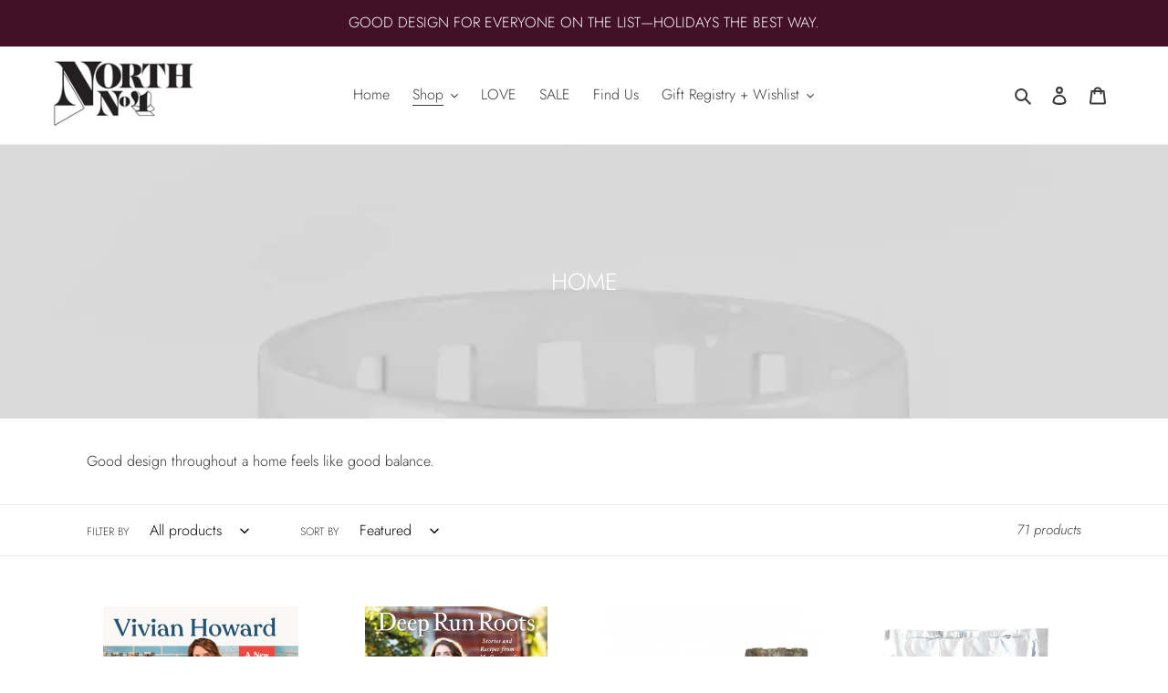

--- FILE ---
content_type: text/html; charset=utf-8
request_url: https://northno4.com/collections/home-1
body_size: 33188
content:
<!doctype html>
<html class="no-js" lang="en">
<head>
  <meta charset="utf-8">
  <meta http-equiv="X-UA-Compatible" content="IE=edge,chrome=1">
  <meta name="viewport" content="width=device-width,initial-scale=1">
  <meta name="theme-color" content="#818181"><link rel="canonical" href="https://northno4.com/collections/home-1"><link rel="shortcut icon" href="//northno4.com/cdn/shop/files/NN4_Logo_INSTA_32x32.jpg?v=1614302541" type="image/png"><title>HOME
&ndash; North No. 4</title><meta name="description" content="Good design throughout a home feels like good balance."><!-- /snippets/social-meta-tags.liquid -->




<meta property="og:site_name" content="North No. 4">
<meta property="og:url" content="https://northno4.com/collections/home-1">
<meta property="og:title" content="HOME">
<meta property="og:type" content="product.group">
<meta property="og:description" content="Good design throughout a home feels like good balance.">

<meta property="og:image" content="http://northno4.com/cdn/shop/collections/image_bb952967-c84e-433e-9dc7-6ee3ad7d012d_1200x1200.jpg?v=1756051615">
<meta property="og:image:secure_url" content="https://northno4.com/cdn/shop/collections/image_bb952967-c84e-433e-9dc7-6ee3ad7d012d_1200x1200.jpg?v=1756051615">


<meta name="twitter:card" content="summary_large_image">
<meta name="twitter:title" content="HOME">
<meta name="twitter:description" content="Good design throughout a home feels like good balance.">


  <link href="//northno4.com/cdn/shop/t/1/assets/theme.scss.css?v=138138860225831343691764596501" rel="stylesheet" type="text/css" media="all" />

  <script>
    var theme = {
      breakpoints: {
        medium: 750,
        large: 990,
        widescreen: 1400
      },
      strings: {
        addToCart: "Add to cart",
        soldOut: "Sold out",
        unavailable: "Unavailable",
        regularPrice: "Regular price",
        salePrice: "Sale price",
        sale: "Sale",
        fromLowestPrice: "from [price]",
        vendor: "Vendor",
        showMore: "Show More",
        showLess: "Show Less",
        searchFor: "Search for",
        addressError: "Error looking up that address",
        addressNoResults: "No results for that address",
        addressQueryLimit: "You have exceeded the Google API usage limit. Consider upgrading to a \u003ca href=\"https:\/\/developers.google.com\/maps\/premium\/usage-limits\"\u003ePremium Plan\u003c\/a\u003e.",
        authError: "There was a problem authenticating your Google Maps account.",
        newWindow: "Opens in a new window.",
        external: "Opens external website.",
        newWindowExternal: "Opens external website in a new window.",
        removeLabel: "Remove [product]",
        update: "Update",
        quantity: "Quantity",
        discountedTotal: "Discounted total",
        regularTotal: "Regular total",
        priceColumn: "See Price column for discount details.",
        quantityMinimumMessage: "Quantity must be 1 or more",
        cartError: "There was an error while updating your cart. Please try again.",
        removedItemMessage: "Removed \u003cspan class=\"cart__removed-product-details\"\u003e([quantity]) [link]\u003c\/span\u003e from your cart.",
        unitPrice: "Unit price",
        unitPriceSeparator: "per",
        oneCartCount: "1 item",
        otherCartCount: "[count] items",
        quantityLabel: "Quantity: [count]",
        products: "Products",
        loading: "Loading",
        number_of_results: "[result_number] of [results_count]",
        number_of_results_found: "[results_count] results found",
        one_result_found: "1 result found"
      },
      moneyFormat: "${{amount}}",
      moneyFormatWithCurrency: "${{amount}} USD",
      settings: {
        predictiveSearchEnabled: true,
        predictiveSearchShowPrice: true,
        predictiveSearchShowVendor: false
      }
    }

    document.documentElement.className = document.documentElement.className.replace('no-js', 'js');
  </script><script src="//northno4.com/cdn/shop/t/1/assets/lazysizes.js?v=94224023136283657951593697300" async="async"></script>
  <script src="//northno4.com/cdn/shop/t/1/assets/vendor.js?v=85833464202832145531593697302" defer="defer"></script>
  <script src="//northno4.com/cdn/shop/t/1/assets/theme.js?v=40590486502438239991628358918" defer="defer"></script>

  <script>window.performance && window.performance.mark && window.performance.mark('shopify.content_for_header.start');</script><meta name="facebook-domain-verification" content="vkv5okl941gwq0xz3qvlt70wa4dhud">
<meta id="shopify-digital-wallet" name="shopify-digital-wallet" content="/42178019484/digital_wallets/dialog">
<meta name="shopify-checkout-api-token" content="885cc488ca2641682394bb750a18f9da">
<link rel="alternate" type="application/atom+xml" title="Feed" href="/collections/home-1.atom" />
<link rel="next" href="/collections/home-1?page=2">
<link rel="alternate" type="application/json+oembed" href="https://northno4.com/collections/home-1.oembed">
<script async="async" src="/checkouts/internal/preloads.js?locale=en-US"></script>
<link rel="preconnect" href="https://shop.app" crossorigin="anonymous">
<script async="async" src="https://shop.app/checkouts/internal/preloads.js?locale=en-US&shop_id=42178019484" crossorigin="anonymous"></script>
<script id="apple-pay-shop-capabilities" type="application/json">{"shopId":42178019484,"countryCode":"US","currencyCode":"USD","merchantCapabilities":["supports3DS"],"merchantId":"gid:\/\/shopify\/Shop\/42178019484","merchantName":"North No. 4","requiredBillingContactFields":["postalAddress","email","phone"],"requiredShippingContactFields":["postalAddress","email","phone"],"shippingType":"shipping","supportedNetworks":["visa","masterCard","amex","discover","elo","jcb"],"total":{"type":"pending","label":"North No. 4","amount":"1.00"},"shopifyPaymentsEnabled":true,"supportsSubscriptions":true}</script>
<script id="shopify-features" type="application/json">{"accessToken":"885cc488ca2641682394bb750a18f9da","betas":["rich-media-storefront-analytics"],"domain":"northno4.com","predictiveSearch":true,"shopId":42178019484,"locale":"en"}</script>
<script>var Shopify = Shopify || {};
Shopify.shop = "north-no-4.myshopify.com";
Shopify.locale = "en";
Shopify.currency = {"active":"USD","rate":"1.0"};
Shopify.country = "US";
Shopify.theme = {"name":"Debut","id":103689224348,"schema_name":"Debut","schema_version":"16.7.1","theme_store_id":796,"role":"main"};
Shopify.theme.handle = "null";
Shopify.theme.style = {"id":null,"handle":null};
Shopify.cdnHost = "northno4.com/cdn";
Shopify.routes = Shopify.routes || {};
Shopify.routes.root = "/";</script>
<script type="module">!function(o){(o.Shopify=o.Shopify||{}).modules=!0}(window);</script>
<script>!function(o){function n(){var o=[];function n(){o.push(Array.prototype.slice.apply(arguments))}return n.q=o,n}var t=o.Shopify=o.Shopify||{};t.loadFeatures=n(),t.autoloadFeatures=n()}(window);</script>
<script>
  window.ShopifyPay = window.ShopifyPay || {};
  window.ShopifyPay.apiHost = "shop.app\/pay";
  window.ShopifyPay.redirectState = null;
</script>
<script id="shop-js-analytics" type="application/json">{"pageType":"collection"}</script>
<script defer="defer" async type="module" src="//northno4.com/cdn/shopifycloud/shop-js/modules/v2/client.init-shop-cart-sync_BT-GjEfc.en.esm.js"></script>
<script defer="defer" async type="module" src="//northno4.com/cdn/shopifycloud/shop-js/modules/v2/chunk.common_D58fp_Oc.esm.js"></script>
<script defer="defer" async type="module" src="//northno4.com/cdn/shopifycloud/shop-js/modules/v2/chunk.modal_xMitdFEc.esm.js"></script>
<script type="module">
  await import("//northno4.com/cdn/shopifycloud/shop-js/modules/v2/client.init-shop-cart-sync_BT-GjEfc.en.esm.js");
await import("//northno4.com/cdn/shopifycloud/shop-js/modules/v2/chunk.common_D58fp_Oc.esm.js");
await import("//northno4.com/cdn/shopifycloud/shop-js/modules/v2/chunk.modal_xMitdFEc.esm.js");

  window.Shopify.SignInWithShop?.initShopCartSync?.({"fedCMEnabled":true,"windoidEnabled":true});

</script>
<script>
  window.Shopify = window.Shopify || {};
  if (!window.Shopify.featureAssets) window.Shopify.featureAssets = {};
  window.Shopify.featureAssets['shop-js'] = {"shop-cart-sync":["modules/v2/client.shop-cart-sync_DZOKe7Ll.en.esm.js","modules/v2/chunk.common_D58fp_Oc.esm.js","modules/v2/chunk.modal_xMitdFEc.esm.js"],"init-fed-cm":["modules/v2/client.init-fed-cm_B6oLuCjv.en.esm.js","modules/v2/chunk.common_D58fp_Oc.esm.js","modules/v2/chunk.modal_xMitdFEc.esm.js"],"shop-cash-offers":["modules/v2/client.shop-cash-offers_D2sdYoxE.en.esm.js","modules/v2/chunk.common_D58fp_Oc.esm.js","modules/v2/chunk.modal_xMitdFEc.esm.js"],"shop-login-button":["modules/v2/client.shop-login-button_QeVjl5Y3.en.esm.js","modules/v2/chunk.common_D58fp_Oc.esm.js","modules/v2/chunk.modal_xMitdFEc.esm.js"],"pay-button":["modules/v2/client.pay-button_DXTOsIq6.en.esm.js","modules/v2/chunk.common_D58fp_Oc.esm.js","modules/v2/chunk.modal_xMitdFEc.esm.js"],"shop-button":["modules/v2/client.shop-button_DQZHx9pm.en.esm.js","modules/v2/chunk.common_D58fp_Oc.esm.js","modules/v2/chunk.modal_xMitdFEc.esm.js"],"avatar":["modules/v2/client.avatar_BTnouDA3.en.esm.js"],"init-windoid":["modules/v2/client.init-windoid_CR1B-cfM.en.esm.js","modules/v2/chunk.common_D58fp_Oc.esm.js","modules/v2/chunk.modal_xMitdFEc.esm.js"],"init-shop-for-new-customer-accounts":["modules/v2/client.init-shop-for-new-customer-accounts_C_vY_xzh.en.esm.js","modules/v2/client.shop-login-button_QeVjl5Y3.en.esm.js","modules/v2/chunk.common_D58fp_Oc.esm.js","modules/v2/chunk.modal_xMitdFEc.esm.js"],"init-shop-email-lookup-coordinator":["modules/v2/client.init-shop-email-lookup-coordinator_BI7n9ZSv.en.esm.js","modules/v2/chunk.common_D58fp_Oc.esm.js","modules/v2/chunk.modal_xMitdFEc.esm.js"],"init-shop-cart-sync":["modules/v2/client.init-shop-cart-sync_BT-GjEfc.en.esm.js","modules/v2/chunk.common_D58fp_Oc.esm.js","modules/v2/chunk.modal_xMitdFEc.esm.js"],"shop-toast-manager":["modules/v2/client.shop-toast-manager_DiYdP3xc.en.esm.js","modules/v2/chunk.common_D58fp_Oc.esm.js","modules/v2/chunk.modal_xMitdFEc.esm.js"],"init-customer-accounts":["modules/v2/client.init-customer-accounts_D9ZNqS-Q.en.esm.js","modules/v2/client.shop-login-button_QeVjl5Y3.en.esm.js","modules/v2/chunk.common_D58fp_Oc.esm.js","modules/v2/chunk.modal_xMitdFEc.esm.js"],"init-customer-accounts-sign-up":["modules/v2/client.init-customer-accounts-sign-up_iGw4briv.en.esm.js","modules/v2/client.shop-login-button_QeVjl5Y3.en.esm.js","modules/v2/chunk.common_D58fp_Oc.esm.js","modules/v2/chunk.modal_xMitdFEc.esm.js"],"shop-follow-button":["modules/v2/client.shop-follow-button_CqMgW2wH.en.esm.js","modules/v2/chunk.common_D58fp_Oc.esm.js","modules/v2/chunk.modal_xMitdFEc.esm.js"],"checkout-modal":["modules/v2/client.checkout-modal_xHeaAweL.en.esm.js","modules/v2/chunk.common_D58fp_Oc.esm.js","modules/v2/chunk.modal_xMitdFEc.esm.js"],"shop-login":["modules/v2/client.shop-login_D91U-Q7h.en.esm.js","modules/v2/chunk.common_D58fp_Oc.esm.js","modules/v2/chunk.modal_xMitdFEc.esm.js"],"lead-capture":["modules/v2/client.lead-capture_BJmE1dJe.en.esm.js","modules/v2/chunk.common_D58fp_Oc.esm.js","modules/v2/chunk.modal_xMitdFEc.esm.js"],"payment-terms":["modules/v2/client.payment-terms_Ci9AEqFq.en.esm.js","modules/v2/chunk.common_D58fp_Oc.esm.js","modules/v2/chunk.modal_xMitdFEc.esm.js"]};
</script>
<script>(function() {
  var isLoaded = false;
  function asyncLoad() {
    if (isLoaded) return;
    isLoaded = true;
    var urls = ["https:\/\/shopify.covet.pics\/covet-pics-widget-inject.js?shop=north-no-4.myshopify.com"];
    for (var i = 0; i < urls.length; i++) {
      var s = document.createElement('script');
      s.type = 'text/javascript';
      s.async = true;
      s.src = urls[i];
      var x = document.getElementsByTagName('script')[0];
      x.parentNode.insertBefore(s, x);
    }
  };
  if(window.attachEvent) {
    window.attachEvent('onload', asyncLoad);
  } else {
    window.addEventListener('load', asyncLoad, false);
  }
})();</script>
<script id="__st">var __st={"a":42178019484,"offset":-18000,"reqid":"20c0338e-d491-4ee4-88b3-4e2e2f47cb3b-1769142803","pageurl":"northno4.com\/collections\/home-1","u":"85b148be5e9c","p":"collection","rtyp":"collection","rid":275611844764};</script>
<script>window.ShopifyPaypalV4VisibilityTracking = true;</script>
<script id="captcha-bootstrap">!function(){'use strict';const t='contact',e='account',n='new_comment',o=[[t,t],['blogs',n],['comments',n],[t,'customer']],c=[[e,'customer_login'],[e,'guest_login'],[e,'recover_customer_password'],[e,'create_customer']],r=t=>t.map((([t,e])=>`form[action*='/${t}']:not([data-nocaptcha='true']) input[name='form_type'][value='${e}']`)).join(','),a=t=>()=>t?[...document.querySelectorAll(t)].map((t=>t.form)):[];function s(){const t=[...o],e=r(t);return a(e)}const i='password',u='form_key',d=['recaptcha-v3-token','g-recaptcha-response','h-captcha-response',i],f=()=>{try{return window.sessionStorage}catch{return}},m='__shopify_v',_=t=>t.elements[u];function p(t,e,n=!1){try{const o=window.sessionStorage,c=JSON.parse(o.getItem(e)),{data:r}=function(t){const{data:e,action:n}=t;return t[m]||n?{data:e,action:n}:{data:t,action:n}}(c);for(const[e,n]of Object.entries(r))t.elements[e]&&(t.elements[e].value=n);n&&o.removeItem(e)}catch(o){console.error('form repopulation failed',{error:o})}}const l='form_type',E='cptcha';function T(t){t.dataset[E]=!0}const w=window,h=w.document,L='Shopify',v='ce_forms',y='captcha';let A=!1;((t,e)=>{const n=(g='f06e6c50-85a8-45c8-87d0-21a2b65856fe',I='https://cdn.shopify.com/shopifycloud/storefront-forms-hcaptcha/ce_storefront_forms_captcha_hcaptcha.v1.5.2.iife.js',D={infoText:'Protected by hCaptcha',privacyText:'Privacy',termsText:'Terms'},(t,e,n)=>{const o=w[L][v],c=o.bindForm;if(c)return c(t,g,e,D).then(n);var r;o.q.push([[t,g,e,D],n]),r=I,A||(h.body.append(Object.assign(h.createElement('script'),{id:'captcha-provider',async:!0,src:r})),A=!0)});var g,I,D;w[L]=w[L]||{},w[L][v]=w[L][v]||{},w[L][v].q=[],w[L][y]=w[L][y]||{},w[L][y].protect=function(t,e){n(t,void 0,e),T(t)},Object.freeze(w[L][y]),function(t,e,n,w,h,L){const[v,y,A,g]=function(t,e,n){const i=e?o:[],u=t?c:[],d=[...i,...u],f=r(d),m=r(i),_=r(d.filter((([t,e])=>n.includes(e))));return[a(f),a(m),a(_),s()]}(w,h,L),I=t=>{const e=t.target;return e instanceof HTMLFormElement?e:e&&e.form},D=t=>v().includes(t);t.addEventListener('submit',(t=>{const e=I(t);if(!e)return;const n=D(e)&&!e.dataset.hcaptchaBound&&!e.dataset.recaptchaBound,o=_(e),c=g().includes(e)&&(!o||!o.value);(n||c)&&t.preventDefault(),c&&!n&&(function(t){try{if(!f())return;!function(t){const e=f();if(!e)return;const n=_(t);if(!n)return;const o=n.value;o&&e.removeItem(o)}(t);const e=Array.from(Array(32),(()=>Math.random().toString(36)[2])).join('');!function(t,e){_(t)||t.append(Object.assign(document.createElement('input'),{type:'hidden',name:u})),t.elements[u].value=e}(t,e),function(t,e){const n=f();if(!n)return;const o=[...t.querySelectorAll(`input[type='${i}']`)].map((({name:t})=>t)),c=[...d,...o],r={};for(const[a,s]of new FormData(t).entries())c.includes(a)||(r[a]=s);n.setItem(e,JSON.stringify({[m]:1,action:t.action,data:r}))}(t,e)}catch(e){console.error('failed to persist form',e)}}(e),e.submit())}));const S=(t,e)=>{t&&!t.dataset[E]&&(n(t,e.some((e=>e===t))),T(t))};for(const o of['focusin','change'])t.addEventListener(o,(t=>{const e=I(t);D(e)&&S(e,y())}));const B=e.get('form_key'),M=e.get(l),P=B&&M;t.addEventListener('DOMContentLoaded',(()=>{const t=y();if(P)for(const e of t)e.elements[l].value===M&&p(e,B);[...new Set([...A(),...v().filter((t=>'true'===t.dataset.shopifyCaptcha))])].forEach((e=>S(e,t)))}))}(h,new URLSearchParams(w.location.search),n,t,e,['guest_login'])})(!0,!0)}();</script>
<script integrity="sha256-4kQ18oKyAcykRKYeNunJcIwy7WH5gtpwJnB7kiuLZ1E=" data-source-attribution="shopify.loadfeatures" defer="defer" src="//northno4.com/cdn/shopifycloud/storefront/assets/storefront/load_feature-a0a9edcb.js" crossorigin="anonymous"></script>
<script crossorigin="anonymous" defer="defer" src="//northno4.com/cdn/shopifycloud/storefront/assets/shopify_pay/storefront-65b4c6d7.js?v=20250812"></script>
<script data-source-attribution="shopify.dynamic_checkout.dynamic.init">var Shopify=Shopify||{};Shopify.PaymentButton=Shopify.PaymentButton||{isStorefrontPortableWallets:!0,init:function(){window.Shopify.PaymentButton.init=function(){};var t=document.createElement("script");t.src="https://northno4.com/cdn/shopifycloud/portable-wallets/latest/portable-wallets.en.js",t.type="module",document.head.appendChild(t)}};
</script>
<script data-source-attribution="shopify.dynamic_checkout.buyer_consent">
  function portableWalletsHideBuyerConsent(e){var t=document.getElementById("shopify-buyer-consent"),n=document.getElementById("shopify-subscription-policy-button");t&&n&&(t.classList.add("hidden"),t.setAttribute("aria-hidden","true"),n.removeEventListener("click",e))}function portableWalletsShowBuyerConsent(e){var t=document.getElementById("shopify-buyer-consent"),n=document.getElementById("shopify-subscription-policy-button");t&&n&&(t.classList.remove("hidden"),t.removeAttribute("aria-hidden"),n.addEventListener("click",e))}window.Shopify?.PaymentButton&&(window.Shopify.PaymentButton.hideBuyerConsent=portableWalletsHideBuyerConsent,window.Shopify.PaymentButton.showBuyerConsent=portableWalletsShowBuyerConsent);
</script>
<script data-source-attribution="shopify.dynamic_checkout.cart.bootstrap">document.addEventListener("DOMContentLoaded",(function(){function t(){return document.querySelector("shopify-accelerated-checkout-cart, shopify-accelerated-checkout")}if(t())Shopify.PaymentButton.init();else{new MutationObserver((function(e,n){t()&&(Shopify.PaymentButton.init(),n.disconnect())})).observe(document.body,{childList:!0,subtree:!0})}}));
</script>
<link id="shopify-accelerated-checkout-styles" rel="stylesheet" media="screen" href="https://northno4.com/cdn/shopifycloud/portable-wallets/latest/accelerated-checkout-backwards-compat.css" crossorigin="anonymous">
<style id="shopify-accelerated-checkout-cart">
        #shopify-buyer-consent {
  margin-top: 1em;
  display: inline-block;
  width: 100%;
}

#shopify-buyer-consent.hidden {
  display: none;
}

#shopify-subscription-policy-button {
  background: none;
  border: none;
  padding: 0;
  text-decoration: underline;
  font-size: inherit;
  cursor: pointer;
}

#shopify-subscription-policy-button::before {
  box-shadow: none;
}

      </style>

<script>window.performance && window.performance.mark && window.performance.mark('shopify.content_for_header.end');</script>
<!-- BEGIN app block: shopify://apps/klaviyo-email-marketing-sms/blocks/klaviyo-onsite-embed/2632fe16-c075-4321-a88b-50b567f42507 -->












  <script async src="https://static.klaviyo.com/onsite/js/Rdxcx9/klaviyo.js?company_id=Rdxcx9"></script>
  <script>!function(){if(!window.klaviyo){window._klOnsite=window._klOnsite||[];try{window.klaviyo=new Proxy({},{get:function(n,i){return"push"===i?function(){var n;(n=window._klOnsite).push.apply(n,arguments)}:function(){for(var n=arguments.length,o=new Array(n),w=0;w<n;w++)o[w]=arguments[w];var t="function"==typeof o[o.length-1]?o.pop():void 0,e=new Promise((function(n){window._klOnsite.push([i].concat(o,[function(i){t&&t(i),n(i)}]))}));return e}}})}catch(n){window.klaviyo=window.klaviyo||[],window.klaviyo.push=function(){var n;(n=window._klOnsite).push.apply(n,arguments)}}}}();</script>

  




  <script>
    window.klaviyoReviewsProductDesignMode = false
  </script>







<!-- END app block --><!-- BEGIN app block: shopify://apps/gift-reggie-gift-registry/blocks/app-embed-block/00fe746e-081c-46a2-a15d-bcbd6f41b0f0 --><script type="application/json" id="gift_reggie_data">
  {
    "storefrontAccessToken": "802ea362cb4a780cc02c6afcd00ea3ef",
    "registryId": null,
    "registryAdmin": null,
    "customerId": null,
    

    "productId": null,
    "rootUrl": "\/",
    "accountLoginUrl": "\/customer_authentication\/login",
    "accountLoginReturnParam": "return_to=",
    "currentLanguage": null,

    "button_layout": "column",
    "button_order": "registry_wishlist",
    "button_alignment": "justify",
    "behavior_on_no_id": "disable",
    "wishlist_button_visibility": "everyone",
    "registry_button_visibility": "everyone",
    "registry_button_behavior": "ajax",
    "online_store_version": "2",
    "button_location_override": "",
    "button_location_override_position": "inside",

    "wishlist_button_appearance": "button",
    "registry_button_appearance": "button",
    "wishlist_button_classname": "",
    "registry_button_classname": "",
    "wishlist_button_image_not_present": null,
    "wishlist_button_image_is_present": null,
    "registry_button_image": null,

    "checkout_button_selector": "",

    "i18n": {
      "wishlist": {
        "idleAdd": "Add to Wishlist",
        "idleRemove": "Remove from Wishlist",
        "pending": "...",
        "successAdd": "Added to Wishlist",
        "successRemove": "Removed from Wishlist",
        "noVariant": "Add to Wishlist",
        "error": "Error"
      },
      "registry": {
        "idleAdd": "Add to Registry",
        "idleRemove": "Remove from Registry",
        "pending": "...",
        "successAdd": "Added to Registry",
        "successRemove": "Removed from Registry",
        "noVariant": "Add to Registry",
        "error": "Error"
      }
    }
  }
</script>
<style>
  :root {
    --gift-reggie-wishlist-button-background-color: #ffffff;
    --gift-reggie-wishlist-button-text-color: #333333;
    --gift-reggie-registry-button-background-color: #ffffff;
    --gift-reggie-registry-button-text-color: #333333;
  }
</style><style>
    
  </style>
<!-- END app block --><script src="https://cdn.shopify.com/extensions/019be66f-5f17-77b2-bafa-5c201cf4bad9/gift-reggie-gift-registry-127/assets/app-embed-block.js" type="text/javascript" defer="defer"></script>
<link href="https://cdn.shopify.com/extensions/019be66f-5f17-77b2-bafa-5c201cf4bad9/gift-reggie-gift-registry-127/assets/app-embed-block.css" rel="stylesheet" type="text/css" media="all">
<link href="https://monorail-edge.shopifysvc.com" rel="dns-prefetch">
<script>(function(){if ("sendBeacon" in navigator && "performance" in window) {try {var session_token_from_headers = performance.getEntriesByType('navigation')[0].serverTiming.find(x => x.name == '_s').description;} catch {var session_token_from_headers = undefined;}var session_cookie_matches = document.cookie.match(/_shopify_s=([^;]*)/);var session_token_from_cookie = session_cookie_matches && session_cookie_matches.length === 2 ? session_cookie_matches[1] : "";var session_token = session_token_from_headers || session_token_from_cookie || "";function handle_abandonment_event(e) {var entries = performance.getEntries().filter(function(entry) {return /monorail-edge.shopifysvc.com/.test(entry.name);});if (!window.abandonment_tracked && entries.length === 0) {window.abandonment_tracked = true;var currentMs = Date.now();var navigation_start = performance.timing.navigationStart;var payload = {shop_id: 42178019484,url: window.location.href,navigation_start,duration: currentMs - navigation_start,session_token,page_type: "collection"};window.navigator.sendBeacon("https://monorail-edge.shopifysvc.com/v1/produce", JSON.stringify({schema_id: "online_store_buyer_site_abandonment/1.1",payload: payload,metadata: {event_created_at_ms: currentMs,event_sent_at_ms: currentMs}}));}}window.addEventListener('pagehide', handle_abandonment_event);}}());</script>
<script id="web-pixels-manager-setup">(function e(e,d,r,n,o){if(void 0===o&&(o={}),!Boolean(null===(a=null===(i=window.Shopify)||void 0===i?void 0:i.analytics)||void 0===a?void 0:a.replayQueue)){var i,a;window.Shopify=window.Shopify||{};var t=window.Shopify;t.analytics=t.analytics||{};var s=t.analytics;s.replayQueue=[],s.publish=function(e,d,r){return s.replayQueue.push([e,d,r]),!0};try{self.performance.mark("wpm:start")}catch(e){}var l=function(){var e={modern:/Edge?\/(1{2}[4-9]|1[2-9]\d|[2-9]\d{2}|\d{4,})\.\d+(\.\d+|)|Firefox\/(1{2}[4-9]|1[2-9]\d|[2-9]\d{2}|\d{4,})\.\d+(\.\d+|)|Chrom(ium|e)\/(9{2}|\d{3,})\.\d+(\.\d+|)|(Maci|X1{2}).+ Version\/(15\.\d+|(1[6-9]|[2-9]\d|\d{3,})\.\d+)([,.]\d+|)( \(\w+\)|)( Mobile\/\w+|) Safari\/|Chrome.+OPR\/(9{2}|\d{3,})\.\d+\.\d+|(CPU[ +]OS|iPhone[ +]OS|CPU[ +]iPhone|CPU IPhone OS|CPU iPad OS)[ +]+(15[._]\d+|(1[6-9]|[2-9]\d|\d{3,})[._]\d+)([._]\d+|)|Android:?[ /-](13[3-9]|1[4-9]\d|[2-9]\d{2}|\d{4,})(\.\d+|)(\.\d+|)|Android.+Firefox\/(13[5-9]|1[4-9]\d|[2-9]\d{2}|\d{4,})\.\d+(\.\d+|)|Android.+Chrom(ium|e)\/(13[3-9]|1[4-9]\d|[2-9]\d{2}|\d{4,})\.\d+(\.\d+|)|SamsungBrowser\/([2-9]\d|\d{3,})\.\d+/,legacy:/Edge?\/(1[6-9]|[2-9]\d|\d{3,})\.\d+(\.\d+|)|Firefox\/(5[4-9]|[6-9]\d|\d{3,})\.\d+(\.\d+|)|Chrom(ium|e)\/(5[1-9]|[6-9]\d|\d{3,})\.\d+(\.\d+|)([\d.]+$|.*Safari\/(?![\d.]+ Edge\/[\d.]+$))|(Maci|X1{2}).+ Version\/(10\.\d+|(1[1-9]|[2-9]\d|\d{3,})\.\d+)([,.]\d+|)( \(\w+\)|)( Mobile\/\w+|) Safari\/|Chrome.+OPR\/(3[89]|[4-9]\d|\d{3,})\.\d+\.\d+|(CPU[ +]OS|iPhone[ +]OS|CPU[ +]iPhone|CPU IPhone OS|CPU iPad OS)[ +]+(10[._]\d+|(1[1-9]|[2-9]\d|\d{3,})[._]\d+)([._]\d+|)|Android:?[ /-](13[3-9]|1[4-9]\d|[2-9]\d{2}|\d{4,})(\.\d+|)(\.\d+|)|Mobile Safari.+OPR\/([89]\d|\d{3,})\.\d+\.\d+|Android.+Firefox\/(13[5-9]|1[4-9]\d|[2-9]\d{2}|\d{4,})\.\d+(\.\d+|)|Android.+Chrom(ium|e)\/(13[3-9]|1[4-9]\d|[2-9]\d{2}|\d{4,})\.\d+(\.\d+|)|Android.+(UC? ?Browser|UCWEB|U3)[ /]?(15\.([5-9]|\d{2,})|(1[6-9]|[2-9]\d|\d{3,})\.\d+)\.\d+|SamsungBrowser\/(5\.\d+|([6-9]|\d{2,})\.\d+)|Android.+MQ{2}Browser\/(14(\.(9|\d{2,})|)|(1[5-9]|[2-9]\d|\d{3,})(\.\d+|))(\.\d+|)|K[Aa][Ii]OS\/(3\.\d+|([4-9]|\d{2,})\.\d+)(\.\d+|)/},d=e.modern,r=e.legacy,n=navigator.userAgent;return n.match(d)?"modern":n.match(r)?"legacy":"unknown"}(),u="modern"===l?"modern":"legacy",c=(null!=n?n:{modern:"",legacy:""})[u],f=function(e){return[e.baseUrl,"/wpm","/b",e.hashVersion,"modern"===e.buildTarget?"m":"l",".js"].join("")}({baseUrl:d,hashVersion:r,buildTarget:u}),m=function(e){var d=e.version,r=e.bundleTarget,n=e.surface,o=e.pageUrl,i=e.monorailEndpoint;return{emit:function(e){var a=e.status,t=e.errorMsg,s=(new Date).getTime(),l=JSON.stringify({metadata:{event_sent_at_ms:s},events:[{schema_id:"web_pixels_manager_load/3.1",payload:{version:d,bundle_target:r,page_url:o,status:a,surface:n,error_msg:t},metadata:{event_created_at_ms:s}}]});if(!i)return console&&console.warn&&console.warn("[Web Pixels Manager] No Monorail endpoint provided, skipping logging."),!1;try{return self.navigator.sendBeacon.bind(self.navigator)(i,l)}catch(e){}var u=new XMLHttpRequest;try{return u.open("POST",i,!0),u.setRequestHeader("Content-Type","text/plain"),u.send(l),!0}catch(e){return console&&console.warn&&console.warn("[Web Pixels Manager] Got an unhandled error while logging to Monorail."),!1}}}}({version:r,bundleTarget:l,surface:e.surface,pageUrl:self.location.href,monorailEndpoint:e.monorailEndpoint});try{o.browserTarget=l,function(e){var d=e.src,r=e.async,n=void 0===r||r,o=e.onload,i=e.onerror,a=e.sri,t=e.scriptDataAttributes,s=void 0===t?{}:t,l=document.createElement("script"),u=document.querySelector("head"),c=document.querySelector("body");if(l.async=n,l.src=d,a&&(l.integrity=a,l.crossOrigin="anonymous"),s)for(var f in s)if(Object.prototype.hasOwnProperty.call(s,f))try{l.dataset[f]=s[f]}catch(e){}if(o&&l.addEventListener("load",o),i&&l.addEventListener("error",i),u)u.appendChild(l);else{if(!c)throw new Error("Did not find a head or body element to append the script");c.appendChild(l)}}({src:f,async:!0,onload:function(){if(!function(){var e,d;return Boolean(null===(d=null===(e=window.Shopify)||void 0===e?void 0:e.analytics)||void 0===d?void 0:d.initialized)}()){var d=window.webPixelsManager.init(e)||void 0;if(d){var r=window.Shopify.analytics;r.replayQueue.forEach((function(e){var r=e[0],n=e[1],o=e[2];d.publishCustomEvent(r,n,o)})),r.replayQueue=[],r.publish=d.publishCustomEvent,r.visitor=d.visitor,r.initialized=!0}}},onerror:function(){return m.emit({status:"failed",errorMsg:"".concat(f," has failed to load")})},sri:function(e){var d=/^sha384-[A-Za-z0-9+/=]+$/;return"string"==typeof e&&d.test(e)}(c)?c:"",scriptDataAttributes:o}),m.emit({status:"loading"})}catch(e){m.emit({status:"failed",errorMsg:(null==e?void 0:e.message)||"Unknown error"})}}})({shopId: 42178019484,storefrontBaseUrl: "https://northno4.com",extensionsBaseUrl: "https://extensions.shopifycdn.com/cdn/shopifycloud/web-pixels-manager",monorailEndpoint: "https://monorail-edge.shopifysvc.com/unstable/produce_batch",surface: "storefront-renderer",enabledBetaFlags: ["2dca8a86"],webPixelsConfigList: [{"id":"191332590","configuration":"{\"pixel_id\":\"489669472602564\",\"pixel_type\":\"facebook_pixel\",\"metaapp_system_user_token\":\"-\"}","eventPayloadVersion":"v1","runtimeContext":"OPEN","scriptVersion":"ca16bc87fe92b6042fbaa3acc2fbdaa6","type":"APP","apiClientId":2329312,"privacyPurposes":["ANALYTICS","MARKETING","SALE_OF_DATA"],"dataSharingAdjustments":{"protectedCustomerApprovalScopes":["read_customer_address","read_customer_email","read_customer_name","read_customer_personal_data","read_customer_phone"]}},{"id":"19300590","configuration":"{\"myshopifyDomain\":\"north-no-4.myshopify.com\"}","eventPayloadVersion":"v1","runtimeContext":"STRICT","scriptVersion":"23b97d18e2aa74363140dc29c9284e87","type":"APP","apiClientId":2775569,"privacyPurposes":["ANALYTICS","MARKETING","SALE_OF_DATA"],"dataSharingAdjustments":{"protectedCustomerApprovalScopes":["read_customer_address","read_customer_email","read_customer_name","read_customer_phone","read_customer_personal_data"]}},{"id":"shopify-app-pixel","configuration":"{}","eventPayloadVersion":"v1","runtimeContext":"STRICT","scriptVersion":"0450","apiClientId":"shopify-pixel","type":"APP","privacyPurposes":["ANALYTICS","MARKETING"]},{"id":"shopify-custom-pixel","eventPayloadVersion":"v1","runtimeContext":"LAX","scriptVersion":"0450","apiClientId":"shopify-pixel","type":"CUSTOM","privacyPurposes":["ANALYTICS","MARKETING"]}],isMerchantRequest: false,initData: {"shop":{"name":"North No. 4","paymentSettings":{"currencyCode":"USD"},"myshopifyDomain":"north-no-4.myshopify.com","countryCode":"US","storefrontUrl":"https:\/\/northno4.com"},"customer":null,"cart":null,"checkout":null,"productVariants":[],"purchasingCompany":null},},"https://northno4.com/cdn","fcfee988w5aeb613cpc8e4bc33m6693e112",{"modern":"","legacy":""},{"shopId":"42178019484","storefrontBaseUrl":"https:\/\/northno4.com","extensionBaseUrl":"https:\/\/extensions.shopifycdn.com\/cdn\/shopifycloud\/web-pixels-manager","surface":"storefront-renderer","enabledBetaFlags":"[\"2dca8a86\"]","isMerchantRequest":"false","hashVersion":"fcfee988w5aeb613cpc8e4bc33m6693e112","publish":"custom","events":"[[\"page_viewed\",{}],[\"collection_viewed\",{\"collection\":{\"id\":\"275611844764\",\"title\":\"HOME\",\"productVariants\":[{\"price\":{\"amount\":38.0,\"currencyCode\":\"USD\"},\"product\":{\"title\":\"Vivian Howard This Will Make It Taste Good SIGNED\",\"vendor\":\"Vivian Howard's Put-Ups\",\"id\":\"5960310849692\",\"untranslatedTitle\":\"Vivian Howard This Will Make It Taste Good SIGNED\",\"url\":\"\/products\/this-will-make-it-taste-good\",\"type\":\"Home\"},\"id\":\"37022754832540\",\"image\":{\"src\":\"\/\/northno4.com\/cdn\/shop\/products\/f363a11d9cefcf455f6f0479b94c3d6eafed06eac125089f85dd0848c0d1ac52.jpg?v=1606680570\"},\"sku\":\"VHTWMITG\",\"title\":\"Default Title\",\"untranslatedTitle\":\"Default Title\"},{\"price\":{\"amount\":48.0,\"currencyCode\":\"USD\"},\"product\":{\"title\":\"Vivian Howard - Deep Run Roots SIGNED\",\"vendor\":\"Vivian Howard's Put-Ups\",\"id\":\"5960310816924\",\"untranslatedTitle\":\"Vivian Howard - Deep Run Roots SIGNED\",\"url\":\"\/products\/deep-run-roots\",\"type\":\"Home\"},\"id\":\"37022754767004\",\"image\":{\"src\":\"\/\/northno4.com\/cdn\/shop\/products\/a326ec6e5db1ce6c20bdbf8d30f6e245cb562d45ef86cc9ea834fadf0ca6f05d.jpg?v=1606680568\"},\"sku\":\"VHDRR\",\"title\":\"Default Title\",\"untranslatedTitle\":\"Default Title\"},{\"price\":{\"amount\":45.0,\"currencyCode\":\"USD\"},\"product\":{\"title\":\"Faux Bois Log Planter\",\"vendor\":\"Blue Ocean Traders\",\"id\":\"5894176538780\",\"untranslatedTitle\":\"Faux Bois Log Planter\",\"url\":\"\/products\/bot-faux-bois-log-planter\",\"type\":\"Home\"},\"id\":\"36823666917532\",\"image\":{\"src\":\"\/\/northno4.com\/cdn\/shop\/products\/ScreenShot2020-11-11at11.27.18PM.png?v=1605155301\"},\"sku\":\"LCM006\",\"title\":\"Small\",\"untranslatedTitle\":\"Small\"},{\"price\":{\"amount\":10.0,\"currencyCode\":\"USD\"},\"product\":{\"title\":\"Uashmama Wine Bag Cooler\",\"vendor\":\"Uashmama\",\"id\":\"8183542612206\",\"untranslatedTitle\":\"Uashmama Wine Bag Cooler\",\"url\":\"\/products\/uashmama-wine-bag-cooler\",\"type\":\"Home\"},\"id\":\"44477899145454\",\"image\":{\"src\":\"\/\/northno4.com\/cdn\/shop\/files\/b4c1bcdc53f936a8730a6361aec92cb4ebf6f57a_1_491x491_9781ab82-0def-4341-819a-218523175108.webp?v=1700515374\"},\"sku\":\"CGLACETTE\",\"title\":\"Default Title\",\"untranslatedTitle\":\"Default Title\"},{\"price\":{\"amount\":8.0,\"currencyCode\":\"USD\"},\"product\":{\"title\":\"Uashmama Lacemat Napkin Ring | Gold\",\"vendor\":\"Uashmama\",\"id\":\"8183103127790\",\"untranslatedTitle\":\"Uashmama Lacemat Napkin Ring | Gold\",\"url\":\"\/products\/uashmama-lacemat-napkin-ring-gold\",\"type\":\"Home\"},\"id\":\"44476661858542\",\"image\":{\"src\":\"\/\/northno4.com\/cdn\/shop\/files\/RINLAUNGOL_2000x2000_c6a0a9dc-e4a2-4a08-9f68-9c69dd593901.webp?v=1700484750\"},\"sku\":\"RINLAUNGOL\",\"title\":\"Default Title\",\"untranslatedTitle\":\"Default Title\"},{\"price\":{\"amount\":90.0,\"currencyCode\":\"USD\"},\"product\":{\"title\":\"BOT Faux Bois Stump - Large and Small\",\"vendor\":\"Blue Ocean Traders\",\"id\":\"5906326061212\",\"untranslatedTitle\":\"BOT Faux Bois Stump - Large and Small\",\"url\":\"\/products\/bot-faux-bois-stump-small\",\"type\":\"Home\"},\"id\":\"40206237270172\",\"image\":{\"src\":\"\/\/northno4.com\/cdn\/shop\/products\/thumb_83557777a22666c92efcd62c7ec57d56.jpg?v=1623955761\"},\"sku\":\"LCM001\",\"title\":\"Small White\",\"untranslatedTitle\":\"Small White\"},{\"price\":{\"amount\":30.0,\"currencyCode\":\"USD\"},\"product\":{\"title\":\"Faux Bois Slice Planter\",\"vendor\":\"Blue Ocean Traders\",\"id\":\"5894159368348\",\"untranslatedTitle\":\"Faux Bois Slice Planter\",\"url\":\"\/products\/bot-faux-bois-slice-planter\",\"type\":\"Home\"},\"id\":\"36823498260636\",\"image\":{\"src\":\"\/\/northno4.com\/cdn\/shop\/products\/ScreenShot2020-11-11at11.14.54PM.png?v=1605154521\"},\"sku\":\"LCM010\",\"title\":\"Small\",\"untranslatedTitle\":\"Small\"},{\"price\":{\"amount\":35.0,\"currencyCode\":\"USD\"},\"product\":{\"title\":\"Polished Nickel Ice Scoop - Horn Handle\",\"vendor\":\"Zodax\",\"id\":\"7588197302510\",\"untranslatedTitle\":\"Polished Nickel Ice Scoop - Horn Handle\",\"url\":\"\/products\/zodax-polished-nickel-ice-scoop-horn-handle\",\"type\":\"Home\"},\"id\":\"42509419839726\",\"image\":{\"src\":\"\/\/northno4.com\/cdn\/shop\/products\/IN-5820_1512x_png.webp?v=1647542259\"},\"sku\":\"IN-5820\",\"title\":\"Default Title\",\"untranslatedTitle\":\"Default Title\"},{\"price\":{\"amount\":115.0,\"currencyCode\":\"USD\"},\"product\":{\"title\":\"Verve Culture Moroccan Blankets\",\"vendor\":\"Verve Culture\",\"id\":\"5796335517852\",\"untranslatedTitle\":\"Verve Culture Moroccan Blankets\",\"url\":\"\/products\/preorder-moroccan-blankets\",\"type\":\"Home\"},\"id\":\"37178266189980\",\"image\":{\"src\":\"\/\/northno4.com\/cdn\/shop\/products\/e72d66fab9621b173356305a2fc4215c2a719ffa1dd94ab4822519b2f42d7cf3.jpg?v=1603292380\"},\"sku\":\"VCPNK\",\"title\":\"Pink\",\"untranslatedTitle\":\"Pink\"},{\"price\":{\"amount\":42.0,\"currencyCode\":\"USD\"},\"product\":{\"title\":\"HNY Marble Drink Rocks\",\"vendor\":\"Hawkins New York\",\"id\":\"5895817756828\",\"untranslatedTitle\":\"HNY Marble Drink Rocks\",\"url\":\"\/products\/hnyc-marble-drink-rocks\",\"type\":\"Home\"},\"id\":\"36833032044700\",\"image\":{\"src\":\"\/\/northno4.com\/cdn\/shop\/products\/drinkrock_2048x2048_657e331c-6af5-4f40-b66c-8927dc190bb6.jpg?v=1605199926\"},\"sku\":\"HNY.500.40.004.000\",\"title\":\"Default Title\",\"untranslatedTitle\":\"Default Title\"},{\"price\":{\"amount\":49.0,\"currencyCode\":\"USD\"},\"product\":{\"title\":\"Uashmama Porta Pane Bread Storage Bag | Cachemire\",\"vendor\":\"Uashmama\",\"id\":\"8191065063662\",\"untranslatedTitle\":\"Uashmama Porta Pane Bread Storage Bag | Cachemire\",\"url\":\"\/products\/uashmama-porta-pane-bread-storage-bag\",\"type\":\"Home\"},\"id\":\"44500224475374\",\"image\":{\"src\":\"\/\/northno4.com\/cdn\/shop\/files\/POPCOUNCACcopy_2000x2000_f8acca88-920a-491f-887e-eaf1df19cfed.webp?v=1701365270\"},\"sku\":\"POPCOUNCAC\",\"title\":\"Default Title\",\"untranslatedTitle\":\"Default Title\"},{\"price\":{\"amount\":70.0,\"currencyCode\":\"USD\"},\"product\":{\"title\":\"Uashmama Wallet Large - Petrolio\",\"vendor\":\"Uashmama\",\"id\":\"8183115088110\",\"untranslatedTitle\":\"Uashmama Wallet Large - Petrolio\",\"url\":\"\/products\/uashmama-wallet-large-petrolio\",\"type\":\"Home\"},\"id\":\"44476744663278\",\"image\":{\"src\":\"\/\/northno4.com\/cdn\/shop\/files\/f1036204df226662327216914df9c182a8227d6d_1_1920x1920_70995a78-394f-411b-bfc9-22d9fa25106c.webp?v=1700487096\"},\"sku\":\"WALMTLGPTR\",\"title\":\"Default Title\",\"untranslatedTitle\":\"Default Title\"},{\"price\":{\"amount\":39.0,\"currencyCode\":\"USD\"},\"product\":{\"title\":\"Uashmama Ice-Cube Beverage Chiller - White\",\"vendor\":\"Uashmama\",\"id\":\"8182568911086\",\"untranslatedTitle\":\"Uashmama Ice-Cube Beverage Chiller - White\",\"url\":\"\/products\/uashmama-ice-cube-beverage-chiller-gold-1\",\"type\":\"Home\"},\"id\":\"44475286782190\",\"image\":{\"src\":\"\/\/northno4.com\/cdn\/shop\/files\/ICECOUNCAC_2000x2000_61738fd5-58bb-4bcf-ba3d-f4f28a84a9ac.webp?v=1700431845\"},\"sku\":\"ICEBAUNWHI\",\"title\":\"Default Title\",\"untranslatedTitle\":\"Default Title\"},{\"price\":{\"amount\":39.0,\"currencyCode\":\"USD\"},\"product\":{\"title\":\"Uashmama Ice-Cube Beverage Chiller - Silver\",\"vendor\":\"Uashmama\",\"id\":\"8182568386798\",\"untranslatedTitle\":\"Uashmama Ice-Cube Beverage Chiller - Silver\",\"url\":\"\/products\/uashmama-ice-cube-beverage-chiller-silver\",\"type\":\"Home\"},\"id\":\"44475284619502\",\"image\":{\"src\":\"\/\/northno4.com\/cdn\/shop\/files\/ice_cube_SPECCHIATURA_01_2000x2000_8d3f1eaa-8803-4d03-ad2d-8ebfcaf86c32.webp?v=1700431466\"},\"sku\":\"ICEMTUNSIL\",\"title\":\"Default Title\",\"untranslatedTitle\":\"Default Title\"},{\"price\":{\"amount\":198.0,\"currencyCode\":\"USD\"},\"product\":{\"title\":\"Tie Dye Cotton Jacquard Throw - Fossil\",\"vendor\":\"Lands Downunder\",\"id\":\"7940332421358\",\"untranslatedTitle\":\"Tie Dye Cotton Jacquard Throw - Fossil\",\"url\":\"\/products\/tie-dye-cotton-jacquard-throw-fossil\",\"type\":\"Home\"},\"id\":\"43643484045550\",\"image\":{\"src\":\"\/\/northno4.com\/cdn\/shop\/products\/image_a5b09b92-9613-4cd3-b669-7ff548a5d16d.jpg?v=1666475448\"},\"sku\":\"TD-100\",\"title\":\"Default Title\",\"untranslatedTitle\":\"Default Title\"},{\"price\":{\"amount\":36.0,\"currencyCode\":\"USD\"},\"product\":{\"title\":\"du-Rhône Green Glazed Stoneware Decorative Ball - Small\",\"vendor\":\"Zodax\",\"id\":\"7588241015022\",\"untranslatedTitle\":\"du-Rhône Green Glazed Stoneware Decorative Ball - Small\",\"url\":\"\/products\/zodax-du-rhone-green-decorative-ball-small\",\"type\":\"Home\"},\"id\":\"42509507625198\",\"image\":{\"src\":\"\/\/northno4.com\/cdn\/shop\/products\/Zodax_VT-1366s_1728x_jpg.webp?v=1647285393\"},\"sku\":\"VT-1366\",\"title\":\"Default Title\",\"untranslatedTitle\":\"Default Title\"},{\"price\":{\"amount\":54.0,\"currencyCode\":\"USD\"},\"product\":{\"title\":\"Arezzo Carved Marble Bowl - Small\",\"vendor\":\"Zodax\",\"id\":\"7588222697710\",\"untranslatedTitle\":\"Arezzo Carved Marble Bowl - Small\",\"url\":\"\/products\/zodax-arezzo-carved-marble-bowl-small\",\"type\":\"Home\"},\"id\":\"42509471875310\",\"image\":{\"src\":\"\/\/northno4.com\/cdn\/shop\/products\/ArezzoBowlSmal_700x_30748cc6-ae62-4403-b9eb-6227851ada59.jpg?v=1645996954\"},\"sku\":\"IN-7201\",\"title\":\"Default Title\",\"untranslatedTitle\":\"Default Title\"},{\"price\":{\"amount\":84.0,\"currencyCode\":\"USD\"},\"product\":{\"title\":\"Medici Antique Brass Lantern - Small\",\"vendor\":\"Zodax\",\"id\":\"7588203299054\",\"untranslatedTitle\":\"Medici Antique Brass Lantern - Small\",\"url\":\"\/products\/zodax-medici-antique-brass-lantern-small\",\"type\":\"Home\"},\"id\":\"42509427114222\",\"image\":{\"src\":\"\/\/northno4.com\/cdn\/shop\/products\/IN-6539_1512x_png.webp?v=1647542031\"},\"sku\":\"IN-6539\",\"title\":\"Default Title\",\"untranslatedTitle\":\"Default Title\"},{\"price\":{\"amount\":28.0,\"currencyCode\":\"USD\"},\"product\":{\"title\":\"Uashmama Lacemat - Glossy Black\",\"vendor\":\"Uashmama\",\"id\":\"8199874904302\",\"untranslatedTitle\":\"Uashmama Lacemat - Glossy Black\",\"url\":\"\/products\/uashmama-lacemat-glossy-black\",\"type\":\"Home\"},\"id\":\"44523098210542\",\"image\":{\"src\":\"\/\/northno4.com\/cdn\/shop\/files\/LACVERDBLA_26c52f79-11c4-4639-82a2-c498718ec72e.webp?v=1702133332\"},\"sku\":\"LACVERDBLA\",\"title\":\"Default Title\",\"untranslatedTitle\":\"Default Title\"},{\"price\":{\"amount\":220.0,\"currencyCode\":\"USD\"},\"product\":{\"title\":\"Uashmama Otti Backpack - Glossy Black\",\"vendor\":\"Uashmama\",\"id\":\"8183116955886\",\"untranslatedTitle\":\"Uashmama Otti Backpack - Glossy Black\",\"url\":\"\/products\/uashmama-otti-backpack\",\"type\":\"Home\"},\"id\":\"44476757803246\",\"image\":{\"src\":\"\/\/northno4.com\/cdn\/shop\/files\/OTZVEUNBLA-01_2400x2400_10258436-1350-4a30-8c9a-1347a0eceecb.webp?v=1700487717\"},\"sku\":\"OTZVEUNBLA\",\"title\":\"Default Title\",\"untranslatedTitle\":\"Default Title\"}]}}]]"});</script><script>
  window.ShopifyAnalytics = window.ShopifyAnalytics || {};
  window.ShopifyAnalytics.meta = window.ShopifyAnalytics.meta || {};
  window.ShopifyAnalytics.meta.currency = 'USD';
  var meta = {"products":[{"id":5960310849692,"gid":"gid:\/\/shopify\/Product\/5960310849692","vendor":"Vivian Howard's Put-Ups","type":"Home","handle":"this-will-make-it-taste-good","variants":[{"id":37022754832540,"price":3800,"name":"Vivian Howard This Will Make It Taste Good SIGNED","public_title":null,"sku":"VHTWMITG"}],"remote":false},{"id":5960310816924,"gid":"gid:\/\/shopify\/Product\/5960310816924","vendor":"Vivian Howard's Put-Ups","type":"Home","handle":"deep-run-roots","variants":[{"id":37022754767004,"price":4800,"name":"Vivian Howard - Deep Run Roots SIGNED","public_title":null,"sku":"VHDRR"}],"remote":false},{"id":5894176538780,"gid":"gid:\/\/shopify\/Product\/5894176538780","vendor":"Blue Ocean Traders","type":"Home","handle":"bot-faux-bois-log-planter","variants":[{"id":36823666917532,"price":4500,"name":"Faux Bois Log Planter - Small","public_title":"Small","sku":"LCM006"},{"id":36823666950300,"price":6000,"name":"Faux Bois Log Planter - Medium","public_title":"Medium","sku":"LCM007"},{"id":36823666983068,"price":7500,"name":"Faux Bois Log Planter - Large","public_title":"Large","sku":"LCM008"}],"remote":false},{"id":8183542612206,"gid":"gid:\/\/shopify\/Product\/8183542612206","vendor":"Uashmama","type":"Home","handle":"uashmama-wine-bag-cooler","variants":[{"id":44477899145454,"price":1000,"name":"Uashmama Wine Bag Cooler","public_title":null,"sku":"CGLACETTE"}],"remote":false},{"id":8183103127790,"gid":"gid:\/\/shopify\/Product\/8183103127790","vendor":"Uashmama","type":"Home","handle":"uashmama-lacemat-napkin-ring-gold","variants":[{"id":44476661858542,"price":800,"name":"Uashmama Lacemat Napkin Ring | Gold","public_title":null,"sku":"RINLAUNGOL"}],"remote":false},{"id":5906326061212,"gid":"gid:\/\/shopify\/Product\/5906326061212","vendor":"Blue Ocean Traders","type":"Home","handle":"bot-faux-bois-stump-small","variants":[{"id":40206237270172,"price":9000,"name":"BOT Faux Bois Stump - Large and Small - Small White","public_title":"Small White","sku":"LCM001"},{"id":40206237302940,"price":11000,"name":"BOT Faux Bois Stump - Large and Small - Large Natural","public_title":"Large Natural","sku":"LCM002"}],"remote":false},{"id":5894159368348,"gid":"gid:\/\/shopify\/Product\/5894159368348","vendor":"Blue Ocean Traders","type":"Home","handle":"bot-faux-bois-slice-planter","variants":[{"id":36823498260636,"price":3000,"name":"Faux Bois Slice Planter - Small","public_title":"Small","sku":"LCM010"},{"id":36823498293404,"price":5000,"name":"Faux Bois Slice Planter - Large","public_title":"Large","sku":"LCM011"}],"remote":false},{"id":7588197302510,"gid":"gid:\/\/shopify\/Product\/7588197302510","vendor":"Zodax","type":"Home","handle":"zodax-polished-nickel-ice-scoop-horn-handle","variants":[{"id":42509419839726,"price":3500,"name":"Polished Nickel Ice Scoop - Horn Handle","public_title":null,"sku":"IN-5820"}],"remote":false},{"id":5796335517852,"gid":"gid:\/\/shopify\/Product\/5796335517852","vendor":"Verve Culture","type":"Home","handle":"preorder-moroccan-blankets","variants":[{"id":37178266189980,"price":11500,"name":"Verve Culture Moroccan Blankets - Pink","public_title":"Pink","sku":"VCPNK"},{"id":37178266222748,"price":11500,"name":"Verve Culture Moroccan Blankets - Brown","public_title":"Brown","sku":"VCBN"},{"id":37178266255516,"price":11500,"name":"Verve Culture Moroccan Blankets - Camel","public_title":"Camel","sku":"VCCM"}],"remote":false},{"id":5895817756828,"gid":"gid:\/\/shopify\/Product\/5895817756828","vendor":"Hawkins New York","type":"Home","handle":"hnyc-marble-drink-rocks","variants":[{"id":36833032044700,"price":4200,"name":"HNY Marble Drink Rocks","public_title":null,"sku":"HNY.500.40.004.000"}],"remote":false},{"id":8191065063662,"gid":"gid:\/\/shopify\/Product\/8191065063662","vendor":"Uashmama","type":"Home","handle":"uashmama-porta-pane-bread-storage-bag","variants":[{"id":44500224475374,"price":4900,"name":"Uashmama Porta Pane Bread Storage Bag | Cachemire","public_title":null,"sku":"POPCOUNCAC"}],"remote":false},{"id":8183115088110,"gid":"gid:\/\/shopify\/Product\/8183115088110","vendor":"Uashmama","type":"Home","handle":"uashmama-wallet-large-petrolio","variants":[{"id":44476744663278,"price":7000,"name":"Uashmama Wallet Large - Petrolio","public_title":null,"sku":"WALMTLGPTR"}],"remote":false},{"id":8182568911086,"gid":"gid:\/\/shopify\/Product\/8182568911086","vendor":"Uashmama","type":"Home","handle":"uashmama-ice-cube-beverage-chiller-gold-1","variants":[{"id":44475286782190,"price":3900,"name":"Uashmama Ice-Cube Beverage Chiller - White","public_title":null,"sku":"ICEBAUNWHI"}],"remote":false},{"id":8182568386798,"gid":"gid:\/\/shopify\/Product\/8182568386798","vendor":"Uashmama","type":"Home","handle":"uashmama-ice-cube-beverage-chiller-silver","variants":[{"id":44475284619502,"price":3900,"name":"Uashmama Ice-Cube Beverage Chiller - Silver","public_title":null,"sku":"ICEMTUNSIL"}],"remote":false},{"id":7940332421358,"gid":"gid:\/\/shopify\/Product\/7940332421358","vendor":"Lands Downunder","type":"Home","handle":"tie-dye-cotton-jacquard-throw-fossil","variants":[{"id":43643484045550,"price":19800,"name":"Tie Dye Cotton Jacquard Throw - Fossil","public_title":null,"sku":"TD-100"}],"remote":false},{"id":7588241015022,"gid":"gid:\/\/shopify\/Product\/7588241015022","vendor":"Zodax","type":"Home","handle":"zodax-du-rhone-green-decorative-ball-small","variants":[{"id":42509507625198,"price":3600,"name":"du-Rhône Green Glazed Stoneware Decorative Ball - Small","public_title":null,"sku":"VT-1366"}],"remote":false},{"id":7588222697710,"gid":"gid:\/\/shopify\/Product\/7588222697710","vendor":"Zodax","type":"Home","handle":"zodax-arezzo-carved-marble-bowl-small","variants":[{"id":42509471875310,"price":5400,"name":"Arezzo Carved Marble Bowl - Small","public_title":null,"sku":"IN-7201"}],"remote":false},{"id":7588203299054,"gid":"gid:\/\/shopify\/Product\/7588203299054","vendor":"Zodax","type":"Home","handle":"zodax-medici-antique-brass-lantern-small","variants":[{"id":42509427114222,"price":8400,"name":"Medici Antique Brass Lantern - Small","public_title":null,"sku":"IN-6539"}],"remote":false},{"id":8199874904302,"gid":"gid:\/\/shopify\/Product\/8199874904302","vendor":"Uashmama","type":"Home","handle":"uashmama-lacemat-glossy-black","variants":[{"id":44523098210542,"price":2800,"name":"Uashmama Lacemat - Glossy Black","public_title":null,"sku":"LACVERDBLA"}],"remote":false},{"id":8183116955886,"gid":"gid:\/\/shopify\/Product\/8183116955886","vendor":"Uashmama","type":"Home","handle":"uashmama-otti-backpack","variants":[{"id":44476757803246,"price":22000,"name":"Uashmama Otti Backpack - Glossy Black","public_title":null,"sku":"OTZVEUNBLA"}],"remote":false}],"page":{"pageType":"collection","resourceType":"collection","resourceId":275611844764,"requestId":"20c0338e-d491-4ee4-88b3-4e2e2f47cb3b-1769142803"}};
  for (var attr in meta) {
    window.ShopifyAnalytics.meta[attr] = meta[attr];
  }
</script>
<script class="analytics">
  (function () {
    var customDocumentWrite = function(content) {
      var jquery = null;

      if (window.jQuery) {
        jquery = window.jQuery;
      } else if (window.Checkout && window.Checkout.$) {
        jquery = window.Checkout.$;
      }

      if (jquery) {
        jquery('body').append(content);
      }
    };

    var hasLoggedConversion = function(token) {
      if (token) {
        return document.cookie.indexOf('loggedConversion=' + token) !== -1;
      }
      return false;
    }

    var setCookieIfConversion = function(token) {
      if (token) {
        var twoMonthsFromNow = new Date(Date.now());
        twoMonthsFromNow.setMonth(twoMonthsFromNow.getMonth() + 2);

        document.cookie = 'loggedConversion=' + token + '; expires=' + twoMonthsFromNow;
      }
    }

    var trekkie = window.ShopifyAnalytics.lib = window.trekkie = window.trekkie || [];
    if (trekkie.integrations) {
      return;
    }
    trekkie.methods = [
      'identify',
      'page',
      'ready',
      'track',
      'trackForm',
      'trackLink'
    ];
    trekkie.factory = function(method) {
      return function() {
        var args = Array.prototype.slice.call(arguments);
        args.unshift(method);
        trekkie.push(args);
        return trekkie;
      };
    };
    for (var i = 0; i < trekkie.methods.length; i++) {
      var key = trekkie.methods[i];
      trekkie[key] = trekkie.factory(key);
    }
    trekkie.load = function(config) {
      trekkie.config = config || {};
      trekkie.config.initialDocumentCookie = document.cookie;
      var first = document.getElementsByTagName('script')[0];
      var script = document.createElement('script');
      script.type = 'text/javascript';
      script.onerror = function(e) {
        var scriptFallback = document.createElement('script');
        scriptFallback.type = 'text/javascript';
        scriptFallback.onerror = function(error) {
                var Monorail = {
      produce: function produce(monorailDomain, schemaId, payload) {
        var currentMs = new Date().getTime();
        var event = {
          schema_id: schemaId,
          payload: payload,
          metadata: {
            event_created_at_ms: currentMs,
            event_sent_at_ms: currentMs
          }
        };
        return Monorail.sendRequest("https://" + monorailDomain + "/v1/produce", JSON.stringify(event));
      },
      sendRequest: function sendRequest(endpointUrl, payload) {
        // Try the sendBeacon API
        if (window && window.navigator && typeof window.navigator.sendBeacon === 'function' && typeof window.Blob === 'function' && !Monorail.isIos12()) {
          var blobData = new window.Blob([payload], {
            type: 'text/plain'
          });

          if (window.navigator.sendBeacon(endpointUrl, blobData)) {
            return true;
          } // sendBeacon was not successful

        } // XHR beacon

        var xhr = new XMLHttpRequest();

        try {
          xhr.open('POST', endpointUrl);
          xhr.setRequestHeader('Content-Type', 'text/plain');
          xhr.send(payload);
        } catch (e) {
          console.log(e);
        }

        return false;
      },
      isIos12: function isIos12() {
        return window.navigator.userAgent.lastIndexOf('iPhone; CPU iPhone OS 12_') !== -1 || window.navigator.userAgent.lastIndexOf('iPad; CPU OS 12_') !== -1;
      }
    };
    Monorail.produce('monorail-edge.shopifysvc.com',
      'trekkie_storefront_load_errors/1.1',
      {shop_id: 42178019484,
      theme_id: 103689224348,
      app_name: "storefront",
      context_url: window.location.href,
      source_url: "//northno4.com/cdn/s/trekkie.storefront.8d95595f799fbf7e1d32231b9a28fd43b70c67d3.min.js"});

        };
        scriptFallback.async = true;
        scriptFallback.src = '//northno4.com/cdn/s/trekkie.storefront.8d95595f799fbf7e1d32231b9a28fd43b70c67d3.min.js';
        first.parentNode.insertBefore(scriptFallback, first);
      };
      script.async = true;
      script.src = '//northno4.com/cdn/s/trekkie.storefront.8d95595f799fbf7e1d32231b9a28fd43b70c67d3.min.js';
      first.parentNode.insertBefore(script, first);
    };
    trekkie.load(
      {"Trekkie":{"appName":"storefront","development":false,"defaultAttributes":{"shopId":42178019484,"isMerchantRequest":null,"themeId":103689224348,"themeCityHash":"1600518021131049382","contentLanguage":"en","currency":"USD","eventMetadataId":"9c9cc287-f7ac-4ee3-ad78-f663920c0425"},"isServerSideCookieWritingEnabled":true,"monorailRegion":"shop_domain","enabledBetaFlags":["65f19447"]},"Session Attribution":{},"S2S":{"facebookCapiEnabled":true,"source":"trekkie-storefront-renderer","apiClientId":580111}}
    );

    var loaded = false;
    trekkie.ready(function() {
      if (loaded) return;
      loaded = true;

      window.ShopifyAnalytics.lib = window.trekkie;

      var originalDocumentWrite = document.write;
      document.write = customDocumentWrite;
      try { window.ShopifyAnalytics.merchantGoogleAnalytics.call(this); } catch(error) {};
      document.write = originalDocumentWrite;

      window.ShopifyAnalytics.lib.page(null,{"pageType":"collection","resourceType":"collection","resourceId":275611844764,"requestId":"20c0338e-d491-4ee4-88b3-4e2e2f47cb3b-1769142803","shopifyEmitted":true});

      var match = window.location.pathname.match(/checkouts\/(.+)\/(thank_you|post_purchase)/)
      var token = match? match[1]: undefined;
      if (!hasLoggedConversion(token)) {
        setCookieIfConversion(token);
        window.ShopifyAnalytics.lib.track("Viewed Product Category",{"currency":"USD","category":"Collection: home-1","collectionName":"home-1","collectionId":275611844764,"nonInteraction":true},undefined,undefined,{"shopifyEmitted":true});
      }
    });


        var eventsListenerScript = document.createElement('script');
        eventsListenerScript.async = true;
        eventsListenerScript.src = "//northno4.com/cdn/shopifycloud/storefront/assets/shop_events_listener-3da45d37.js";
        document.getElementsByTagName('head')[0].appendChild(eventsListenerScript);

})();</script>
<script
  defer
  src="https://northno4.com/cdn/shopifycloud/perf-kit/shopify-perf-kit-3.0.4.min.js"
  data-application="storefront-renderer"
  data-shop-id="42178019484"
  data-render-region="gcp-us-central1"
  data-page-type="collection"
  data-theme-instance-id="103689224348"
  data-theme-name="Debut"
  data-theme-version="16.7.1"
  data-monorail-region="shop_domain"
  data-resource-timing-sampling-rate="10"
  data-shs="true"
  data-shs-beacon="true"
  data-shs-export-with-fetch="true"
  data-shs-logs-sample-rate="1"
  data-shs-beacon-endpoint="https://northno4.com/api/collect"
></script>
</head>

<body class="template-collection">

  <a class="in-page-link visually-hidden skip-link" href="#MainContent">Skip to content</a><style data-shopify>

  .cart-popup {
    box-shadow: 1px 1px 10px 2px rgba(235, 235, 235, 0.5);
  }</style><div class="cart-popup-wrapper cart-popup-wrapper--hidden" role="dialog" aria-modal="true" aria-labelledby="CartPopupHeading" data-cart-popup-wrapper>
  <div class="cart-popup" data-cart-popup tabindex="-1">
    <div class="cart-popup__header">
      <h2 id="CartPopupHeading" class="cart-popup__heading">Just added to your cart</h2>
      <button class="cart-popup__close" aria-label="Close" data-cart-popup-close><svg aria-hidden="true" focusable="false" role="presentation" class="icon icon-close" viewBox="0 0 40 40"><path d="M23.868 20.015L39.117 4.78c1.11-1.108 1.11-2.77 0-3.877-1.109-1.108-2.773-1.108-3.882 0L19.986 16.137 4.737.904C3.628-.204 1.965-.204.856.904c-1.11 1.108-1.11 2.77 0 3.877l15.249 15.234L.855 35.248c-1.108 1.108-1.108 2.77 0 3.877.555.554 1.248.831 1.942.831s1.386-.277 1.94-.83l15.25-15.234 15.248 15.233c.555.554 1.248.831 1.941.831s1.387-.277 1.941-.83c1.11-1.109 1.11-2.77 0-3.878L23.868 20.015z" class="layer"/></svg></button>
    </div>
    <div class="cart-popup-item">
      <div class="cart-popup-item__image-wrapper hide" data-cart-popup-image-wrapper>
        <div class="cart-popup-item__image cart-popup-item__image--placeholder" data-cart-popup-image-placeholder>
          <div data-placeholder-size></div>
          <div class="placeholder-background placeholder-background--animation"></div>
        </div>
      </div>
      <div class="cart-popup-item__description">
        <div>
          <h3 class="cart-popup-item__title" data-cart-popup-title></h3>
          <ul class="product-details" aria-label="Product details" data-cart-popup-product-details></ul>
        </div>
        <div class="cart-popup-item__quantity">
          <span class="visually-hidden" data-cart-popup-quantity-label></span>
          <span aria-hidden="true">Qty:</span>
          <span aria-hidden="true" data-cart-popup-quantity></span>
        </div>
      </div>
    </div>

    <a href="/cart" class="cart-popup__cta-link btn btn--secondary-accent">
      View cart (<span data-cart-popup-cart-quantity></span>)
    </a>

    <div class="cart-popup__dismiss">
      <button class="cart-popup__dismiss-button text-link text-link--accent" data-cart-popup-dismiss>
        Continue shopping
      </button>
    </div>
  </div>
</div>

<div id="shopify-section-header" class="shopify-section">
  <style>
    
      .site-header__logo-image {
        max-width: 160px;
      }
    

    
      .site-header__logo-image {
        margin: 0;
      }
    
  </style>


<div id="SearchDrawer" class="search-bar drawer drawer--top" role="dialog" aria-modal="true" aria-label="Search" data-predictive-search-drawer>
  <div class="search-bar__interior">
    <div class="search-form__container" data-search-form-container>
      <form class="search-form search-bar__form" action="/search" method="get" role="search">
        <div class="search-form__input-wrapper">
          <input
            type="text"
            name="q"
            placeholder="Search"
            role="combobox"
            aria-autocomplete="list"
            aria-owns="predictive-search-results"
            aria-expanded="false"
            aria-label="Search"
            aria-haspopup="listbox"
            class="search-form__input search-bar__input"
            data-predictive-search-drawer-input
          />
          <input type="hidden" name="options[prefix]" value="last" aria-hidden="true" />
          <div class="predictive-search-wrapper predictive-search-wrapper--drawer" data-predictive-search-mount="drawer"></div>
        </div>

        <button class="search-bar__submit search-form__submit"
          type="submit"
          data-search-form-submit>
          <svg aria-hidden="true" focusable="false" role="presentation" class="icon icon-search" viewBox="0 0 37 40"><path d="M35.6 36l-9.8-9.8c4.1-5.4 3.6-13.2-1.3-18.1-5.4-5.4-14.2-5.4-19.7 0-5.4 5.4-5.4 14.2 0 19.7 2.6 2.6 6.1 4.1 9.8 4.1 3 0 5.9-1 8.3-2.8l9.8 9.8c.4.4.9.6 1.4.6s1-.2 1.4-.6c.9-.9.9-2.1.1-2.9zm-20.9-8.2c-2.6 0-5.1-1-7-2.9-3.9-3.9-3.9-10.1 0-14C9.6 9 12.2 8 14.7 8s5.1 1 7 2.9c3.9 3.9 3.9 10.1 0 14-1.9 1.9-4.4 2.9-7 2.9z"/></svg>
          <span class="icon__fallback-text">Submit</span>
        </button>
      </form>

      <div class="search-bar__actions">
        <button type="button" class="btn--link search-bar__close js-drawer-close">
          <svg aria-hidden="true" focusable="false" role="presentation" class="icon icon-close" viewBox="0 0 40 40"><path d="M23.868 20.015L39.117 4.78c1.11-1.108 1.11-2.77 0-3.877-1.109-1.108-2.773-1.108-3.882 0L19.986 16.137 4.737.904C3.628-.204 1.965-.204.856.904c-1.11 1.108-1.11 2.77 0 3.877l15.249 15.234L.855 35.248c-1.108 1.108-1.108 2.77 0 3.877.555.554 1.248.831 1.942.831s1.386-.277 1.94-.83l15.25-15.234 15.248 15.233c.555.554 1.248.831 1.941.831s1.387-.277 1.941-.83c1.11-1.109 1.11-2.77 0-3.878L23.868 20.015z" class="layer"/></svg>
          <span class="icon__fallback-text">Close search</span>
        </button>
      </div>
    </div>
  </div>
</div>


<div data-section-id="header" data-section-type="header-section" data-header-section>
  
    
      <style>
        .announcement-bar {
          background-color: #421028;
        }

        .announcement-bar__link:hover {
          

          
            
            background-color: #7b1e4b;
          
        }

        .announcement-bar__message {
          color: #ffffff;
        }
      </style>

      <div class="announcement-bar" role="region" aria-label="Announcement"><p class="announcement-bar__message">GOOD DESIGN FOR EVERYONE ON THE LIST—HOLIDAYS THE BEST WAY.</p></div>

    
  

  <header class="site-header border-bottom logo--left" role="banner">
    <div class="grid grid--no-gutters grid--table site-header__mobile-nav">
      

      <div class="grid__item medium-up--one-quarter logo-align--left">
        
        
          <div class="h2 site-header__logo">
        
          
<a href="/" class="site-header__logo-image">
              
              <img class="lazyload js"
                   src="//northno4.com/cdn/shop/files/NN4_Logo_B_W_1546ba63-36b7-48a1-86f4-59f7b220eb15_300x300.jpg?v=1707595614"
                   data-src="//northno4.com/cdn/shop/files/NN4_Logo_B_W_1546ba63-36b7-48a1-86f4-59f7b220eb15_{width}x.jpg?v=1707595614"
                   data-widths="[180, 360, 540, 720, 900, 1080, 1296, 1512, 1728, 2048]"
                   data-aspectratio="2.0636042402826855"
                   data-sizes="auto"
                   alt="North No. 4"
                   style="max-width: 160px">
              <noscript>
                
                <img src="//northno4.com/cdn/shop/files/NN4_Logo_B_W_1546ba63-36b7-48a1-86f4-59f7b220eb15_160x.jpg?v=1707595614"
                     srcset="//northno4.com/cdn/shop/files/NN4_Logo_B_W_1546ba63-36b7-48a1-86f4-59f7b220eb15_160x.jpg?v=1707595614 1x, //northno4.com/cdn/shop/files/NN4_Logo_B_W_1546ba63-36b7-48a1-86f4-59f7b220eb15_160x@2x.jpg?v=1707595614 2x"
                     alt="North No. 4"
                     style="max-width: 160px;">
              </noscript>
            </a>
          
        
          </div>
        
      </div>

      
        <nav class="grid__item medium-up--one-half small--hide" id="AccessibleNav" role="navigation">
          
<ul class="site-nav list--inline" id="SiteNav">
  



    
      <li >
        <a href="/"
          class="site-nav__link site-nav__link--main"
          
        >
          <span class="site-nav__label">Home</span>
        </a>
      </li>
    
  



    
      <li class="site-nav--has-dropdown site-nav--has-centered-dropdown" data-has-dropdowns>
        <button class="site-nav__link site-nav__link--main site-nav__link--button site-nav__link--active" type="button" aria-expanded="false" aria-controls="SiteNavLabel-shop">
          <span class="site-nav__label">Shop</span><svg aria-hidden="true" focusable="false" role="presentation" class="icon icon-chevron-down" viewBox="0 0 9 9"><path d="M8.542 2.558a.625.625 0 0 1 0 .884l-3.6 3.6a.626.626 0 0 1-.884 0l-3.6-3.6a.625.625 0 1 1 .884-.884L4.5 5.716l3.158-3.158a.625.625 0 0 1 .884 0z" fill="#fff"/></svg>
        </button>

        <div class="site-nav__dropdown site-nav__dropdown--centered" id="SiteNavLabel-shop">
          
            <div class="site-nav__childlist">
              <ul class="site-nav__childlist-grid">
                
                  
                    <li class="site-nav__childlist-item">
                      <a href="/collections/shop-all"
                        class="site-nav__link site-nav__child-link site-nav__child-link--parent"
                        
                      >
                        <span class="site-nav__label">Shop All</span>
                      </a>

                      

                    </li>
                  
                    <li class="site-nav__childlist-item">
                      <a href="/collections/bar-pantry"
                        class="site-nav__link site-nav__child-link site-nav__child-link--parent"
                        
                      >
                        <span class="site-nav__label">Bar + Pantry</span>
                      </a>

                      

                    </li>
                  
                    <li class="site-nav__childlist-item">
                      <a href="/collections/tabletop-kitchen"
                        class="site-nav__link site-nav__child-link site-nav__child-link--parent"
                        
                      >
                        <span class="site-nav__label">Tabletop + Kitchen</span>
                      </a>

                      

                    </li>
                  
                    <li class="site-nav__childlist-item">
                      <a href="/collections/home-1"
                        class="site-nav__link site-nav__child-link site-nav__child-link--parent"
                         aria-current="page"
                      >
                        <span class="site-nav__label">Home</span>
                      </a>

                      

                    </li>
                  
                    <li class="site-nav__childlist-item">
                      <a href="/collections/littles"
                        class="site-nav__link site-nav__child-link site-nav__child-link--parent"
                        
                      >
                        <span class="site-nav__label">Child</span>
                      </a>

                      

                    </li>
                  
                    <li class="site-nav__childlist-item">
                      <a href="/collections/women"
                        class="site-nav__link site-nav__child-link site-nav__child-link--parent"
                        
                      >
                        <span class="site-nav__label">Woman</span>
                      </a>

                      

                    </li>
                  
                    <li class="site-nav__childlist-item">
                      <a href="/collections/men"
                        class="site-nav__link site-nav__child-link site-nav__child-link--parent"
                        
                      >
                        <span class="site-nav__label">Man</span>
                      </a>

                      

                    </li>
                  
                    <li class="site-nav__childlist-item">
                      <a href="/collections/jewelry"
                        class="site-nav__link site-nav__child-link site-nav__child-link--parent"
                        
                      >
                        <span class="site-nav__label">Jewelry</span>
                      </a>

                      

                    </li>
                  
                    <li class="site-nav__childlist-item">
                      <a href="/collections/pet"
                        class="site-nav__link site-nav__child-link site-nav__child-link--parent"
                        
                      >
                        <span class="site-nav__label">Dog</span>
                      </a>

                      

                    </li>
                  
                    <li class="site-nav__childlist-item">
                      <a href="/collections"
                        class="site-nav__link site-nav__child-link site-nav__child-link--parent"
                        
                      >
                        <span class="site-nav__label">Collections</span>
                      </a>

                      

                    </li>
                  
                    <li class="site-nav__childlist-item">
                      <a href="/collections"
                        class="site-nav__link site-nav__child-link site-nav__child-link--parent"
                        
                      >
                        <span class="site-nav__label">Brands</span>
                      </a>

                      
                        <ul>
                        
                          <li>
                            <a href="/collections/aramore-skincare-1"
                            class="site-nav__link site-nav__child-link"
                            
                          >
                              <span class="site-nav__label">Aramore Skincare</span>
                            </a>
                          </li>
                        
                          <li>
                            <a href="/collections/brackish"
                            class="site-nav__link site-nav__child-link"
                            
                          >
                              <span class="site-nav__label">Brackish</span>
                            </a>
                          </li>
                        
                          <li>
                            <a href="/collections/consuela"
                            class="site-nav__link site-nav__child-link"
                            
                          >
                              <span class="site-nav__label">Consuela</span>
                            </a>
                          </li>
                        
                          <li>
                            <a href="/collections/criquet"
                            class="site-nav__link site-nav__child-link"
                            
                          >
                              <span class="site-nav__label">Criquet</span>
                            </a>
                          </li>
                        
                          <li>
                            <a href="/collections/estelle-colored-glass"
                            class="site-nav__link site-nav__child-link"
                            
                          >
                              <span class="site-nav__label">Estelle Colored Glass</span>
                            </a>
                          </li>
                        
                          <li>
                            <a href="/collections/it-is-well-l-a"
                            class="site-nav__link site-nav__child-link"
                            
                          >
                              <span class="site-nav__label">It Is Well L.A.</span>
                            </a>
                          </li>
                        
                          <li>
                            <a href="/collections/macon-et-lesquoy"
                            class="site-nav__link site-nav__child-link"
                            
                          >
                              <span class="site-nav__label">Macon et Lesquoy</span>
                            </a>
                          </li>
                        
                          <li>
                            <a href="/collections/maileg-1"
                            class="site-nav__link site-nav__child-link"
                            
                          >
                              <span class="site-nav__label">Maileg</span>
                            </a>
                          </li>
                        
                          <li>
                            <a href="/collections/mignonne-gavigan"
                            class="site-nav__link site-nav__child-link"
                            
                          >
                              <span class="site-nav__label">Mignonne Gavigan</span>
                            </a>
                          </li>
                        
                          <li>
                            <a href="/collections/montes-doggett-ibolili"
                            class="site-nav__link site-nav__child-link"
                            
                          >
                              <span class="site-nav__label">Montes Doggett + Ibolili</span>
                            </a>
                          </li>
                        
                          <li>
                            <a href="/collections/tracey-tanner-of-new-york"
                            class="site-nav__link site-nav__child-link"
                            
                          >
                              <span class="site-nav__label">Tracey Tanner of New York</span>
                            </a>
                          </li>
                        
                        </ul>
                      

                    </li>
                  
                
              </ul>
            </div>

          
        </div>
      </li>
    
  



    
      <li >
        <a href="/collections/love"
          class="site-nav__link site-nav__link--main"
          
        >
          <span class="site-nav__label">LOVE</span>
        </a>
      </li>
    
  



    
      <li >
        <a href="/collections/autumn-sale-2025"
          class="site-nav__link site-nav__link--main"
          
        >
          <span class="site-nav__label">SALE</span>
        </a>
      </li>
    
  



    
      <li >
        <a href="/pages/contact"
          class="site-nav__link site-nav__link--main"
          
        >
          <span class="site-nav__label">Find Us</span>
        </a>
      </li>
    
  



    
      <li class="site-nav--has-dropdown" data-has-dropdowns>
        <button class="site-nav__link site-nav__link--main site-nav__link--button" type="button" aria-expanded="false" aria-controls="SiteNavLabel-gift-registry-wishlist">
          <span class="site-nav__label">Gift Registry + Wishlist</span><svg aria-hidden="true" focusable="false" role="presentation" class="icon icon-chevron-down" viewBox="0 0 9 9"><path d="M8.542 2.558a.625.625 0 0 1 0 .884l-3.6 3.6a.626.626 0 0 1-.884 0l-3.6-3.6a.625.625 0 1 1 .884-.884L4.5 5.716l3.158-3.158a.625.625 0 0 1 .884 0z" fill="#fff"/></svg>
        </button>

        <div class="site-nav__dropdown" id="SiteNavLabel-gift-registry-wishlist">
          
            <ul>
              
                <li>
                  <a href="/apps/giftregistry/create"
                  class="site-nav__link site-nav__child-link"
                  
                >
                    <span class="site-nav__label">Create</span>
                  </a>
                </li>
              
                <li>
                  <a href="/apps/giftregistry/manage"
                  class="site-nav__link site-nav__child-link"
                  
                >
                    <span class="site-nav__label">Mangage</span>
                  </a>
                </li>
              
                <li>
                  <a href="/apps/giftregistry/find"
                  class="site-nav__link site-nav__child-link"
                  
                >
                    <span class="site-nav__label">Find</span>
                  </a>
                </li>
              
                <li>
                  <a href="/apps/giftregistry/wishlist"
                  class="site-nav__link site-nav__child-link site-nav__link--last"
                  
                >
                    <span class="site-nav__label">Wishlist</span>
                  </a>
                </li>
              
            </ul>
          
        </div>
      </li>
    
  
</ul>

        </nav>
      

      <div class="grid__item medium-up--one-quarter text-right site-header__icons site-header__icons--plus">
        <div class="site-header__icons-wrapper">

          <button type="button" class="btn--link site-header__icon site-header__search-toggle js-drawer-open-top">
            <svg aria-hidden="true" focusable="false" role="presentation" class="icon icon-search" viewBox="0 0 37 40"><path d="M35.6 36l-9.8-9.8c4.1-5.4 3.6-13.2-1.3-18.1-5.4-5.4-14.2-5.4-19.7 0-5.4 5.4-5.4 14.2 0 19.7 2.6 2.6 6.1 4.1 9.8 4.1 3 0 5.9-1 8.3-2.8l9.8 9.8c.4.4.9.6 1.4.6s1-.2 1.4-.6c.9-.9.9-2.1.1-2.9zm-20.9-8.2c-2.6 0-5.1-1-7-2.9-3.9-3.9-3.9-10.1 0-14C9.6 9 12.2 8 14.7 8s5.1 1 7 2.9c3.9 3.9 3.9 10.1 0 14-1.9 1.9-4.4 2.9-7 2.9z"/></svg>
            <span class="icon__fallback-text">Search</span>
          </button>

          
            
              <a href="https://northno4.com/customer_authentication/redirect?locale=en&region_country=US" class="site-header__icon site-header__account">
                <svg aria-hidden="true" focusable="false" role="presentation" class="icon icon-login" viewBox="0 0 28.33 37.68"><path d="M14.17 14.9a7.45 7.45 0 1 0-7.5-7.45 7.46 7.46 0 0 0 7.5 7.45zm0-10.91a3.45 3.45 0 1 1-3.5 3.46A3.46 3.46 0 0 1 14.17 4zM14.17 16.47A14.18 14.18 0 0 0 0 30.68c0 1.41.66 4 5.11 5.66a27.17 27.17 0 0 0 9.06 1.34c6.54 0 14.17-1.84 14.17-7a14.18 14.18 0 0 0-14.17-14.21zm0 17.21c-6.3 0-10.17-1.77-10.17-3a10.17 10.17 0 1 1 20.33 0c.01 1.23-3.86 3-10.16 3z"/></svg>
                <span class="icon__fallback-text">Log in</span>
              </a>
            
          

          <a href="/cart" class="site-header__icon site-header__cart">
            <svg aria-hidden="true" focusable="false" role="presentation" class="icon icon-cart" viewBox="0 0 37 40"><path d="M36.5 34.8L33.3 8h-5.9C26.7 3.9 23 .8 18.5.8S10.3 3.9 9.6 8H3.7L.5 34.8c-.2 1.5.4 2.4.9 3 .5.5 1.4 1.2 3.1 1.2h28c1.3 0 2.4-.4 3.1-1.3.7-.7 1-1.8.9-2.9zm-18-30c2.2 0 4.1 1.4 4.7 3.2h-9.5c.7-1.9 2.6-3.2 4.8-3.2zM4.5 35l2.8-23h2.2v3c0 1.1.9 2 2 2s2-.9 2-2v-3h10v3c0 1.1.9 2 2 2s2-.9 2-2v-3h2.2l2.8 23h-28z"/></svg>
            <span class="icon__fallback-text">Cart</span>
            <div id="CartCount" class="site-header__cart-count hide" data-cart-count-bubble>
              <span data-cart-count>0</span>
              <span class="icon__fallback-text medium-up--hide">items</span>
            </div>
          </a>

          
            <button type="button" class="btn--link site-header__icon site-header__menu js-mobile-nav-toggle mobile-nav--open" aria-controls="MobileNav"  aria-expanded="false" aria-label="Menu">
              <svg aria-hidden="true" focusable="false" role="presentation" class="icon icon-hamburger" viewBox="0 0 37 40"><path d="M33.5 25h-30c-1.1 0-2-.9-2-2s.9-2 2-2h30c1.1 0 2 .9 2 2s-.9 2-2 2zm0-11.5h-30c-1.1 0-2-.9-2-2s.9-2 2-2h30c1.1 0 2 .9 2 2s-.9 2-2 2zm0 23h-30c-1.1 0-2-.9-2-2s.9-2 2-2h30c1.1 0 2 .9 2 2s-.9 2-2 2z"/></svg>
              <svg aria-hidden="true" focusable="false" role="presentation" class="icon icon-close" viewBox="0 0 40 40"><path d="M23.868 20.015L39.117 4.78c1.11-1.108 1.11-2.77 0-3.877-1.109-1.108-2.773-1.108-3.882 0L19.986 16.137 4.737.904C3.628-.204 1.965-.204.856.904c-1.11 1.108-1.11 2.77 0 3.877l15.249 15.234L.855 35.248c-1.108 1.108-1.108 2.77 0 3.877.555.554 1.248.831 1.942.831s1.386-.277 1.94-.83l15.25-15.234 15.248 15.233c.555.554 1.248.831 1.941.831s1.387-.277 1.941-.83c1.11-1.109 1.11-2.77 0-3.878L23.868 20.015z" class="layer"/></svg>
            </button>
          
        </div>

      </div>
    </div>

    <nav class="mobile-nav-wrapper medium-up--hide" role="navigation">
      <ul id="MobileNav" class="mobile-nav">
        
<li class="mobile-nav__item border-bottom">
            
              <a href="/"
                class="mobile-nav__link"
                
              >
                <span class="mobile-nav__label">Home</span>
              </a>
            
          </li>
        
<li class="mobile-nav__item border-bottom">
            
              
              <button type="button" class="btn--link js-toggle-submenu mobile-nav__link mobile-nav__link--active" data-target="shop-2" data-level="1" aria-expanded="false">
                <span class="mobile-nav__label">Shop</span>
                <div class="mobile-nav__icon">
                  <svg aria-hidden="true" focusable="false" role="presentation" class="icon icon-chevron-right" viewBox="0 0 14 14"><path d="M3.871.604c.44-.439 1.152-.439 1.591 0l5.515 5.515s-.049-.049.003.004l.082.08c.439.44.44 1.153 0 1.592l-5.6 5.6a1.125 1.125 0 0 1-1.59-1.59L8.675 7 3.87 2.195a1.125 1.125 0 0 1 0-1.59z" fill="#fff"/></svg>
                </div>
              </button>
              <ul class="mobile-nav__dropdown" data-parent="shop-2" data-level="2">
                <li class="visually-hidden" tabindex="-1" data-menu-title="2">Shop Menu</li>
                <li class="mobile-nav__item border-bottom">
                  <div class="mobile-nav__table">
                    <div class="mobile-nav__table-cell mobile-nav__return">
                      <button class="btn--link js-toggle-submenu mobile-nav__return-btn" type="button" aria-expanded="true" aria-label="Shop">
                        <svg aria-hidden="true" focusable="false" role="presentation" class="icon icon-chevron-left" viewBox="0 0 14 14"><path d="M10.129.604a1.125 1.125 0 0 0-1.591 0L3.023 6.12s.049-.049-.003.004l-.082.08c-.439.44-.44 1.153 0 1.592l5.6 5.6a1.125 1.125 0 0 0 1.59-1.59L5.325 7l4.805-4.805c.44-.439.44-1.151 0-1.59z" fill="#fff"/></svg>
                      </button>
                    </div>
                    <span class="mobile-nav__sublist-link mobile-nav__sublist-header mobile-nav__sublist-header--main-nav-parent">
                      <span class="mobile-nav__label">Shop</span>
                    </span>
                  </div>
                </li>

                
                  <li class="mobile-nav__item border-bottom">
                    
                      <a href="/collections/shop-all"
                        class="mobile-nav__sublist-link"
                        
                      >
                        <span class="mobile-nav__label">Shop All</span>
                      </a>
                    
                  </li>
                
                  <li class="mobile-nav__item border-bottom">
                    
                      <a href="/collections/bar-pantry"
                        class="mobile-nav__sublist-link"
                        
                      >
                        <span class="mobile-nav__label">Bar + Pantry</span>
                      </a>
                    
                  </li>
                
                  <li class="mobile-nav__item border-bottom">
                    
                      <a href="/collections/tabletop-kitchen"
                        class="mobile-nav__sublist-link"
                        
                      >
                        <span class="mobile-nav__label">Tabletop + Kitchen</span>
                      </a>
                    
                  </li>
                
                  <li class="mobile-nav__item border-bottom">
                    
                      <a href="/collections/home-1"
                        class="mobile-nav__sublist-link"
                         aria-current="page"
                      >
                        <span class="mobile-nav__label">Home</span>
                      </a>
                    
                  </li>
                
                  <li class="mobile-nav__item border-bottom">
                    
                      <a href="/collections/littles"
                        class="mobile-nav__sublist-link"
                        
                      >
                        <span class="mobile-nav__label">Child</span>
                      </a>
                    
                  </li>
                
                  <li class="mobile-nav__item border-bottom">
                    
                      <a href="/collections/women"
                        class="mobile-nav__sublist-link"
                        
                      >
                        <span class="mobile-nav__label">Woman</span>
                      </a>
                    
                  </li>
                
                  <li class="mobile-nav__item border-bottom">
                    
                      <a href="/collections/men"
                        class="mobile-nav__sublist-link"
                        
                      >
                        <span class="mobile-nav__label">Man</span>
                      </a>
                    
                  </li>
                
                  <li class="mobile-nav__item border-bottom">
                    
                      <a href="/collections/jewelry"
                        class="mobile-nav__sublist-link"
                        
                      >
                        <span class="mobile-nav__label">Jewelry</span>
                      </a>
                    
                  </li>
                
                  <li class="mobile-nav__item border-bottom">
                    
                      <a href="/collections/pet"
                        class="mobile-nav__sublist-link"
                        
                      >
                        <span class="mobile-nav__label">Dog</span>
                      </a>
                    
                  </li>
                
                  <li class="mobile-nav__item border-bottom">
                    
                      <a href="/collections"
                        class="mobile-nav__sublist-link"
                        
                      >
                        <span class="mobile-nav__label">Collections</span>
                      </a>
                    
                  </li>
                
                  <li class="mobile-nav__item">
                    
                      
                      <button type="button" class="btn--link js-toggle-submenu mobile-nav__link mobile-nav__sublist-link" data-target="brands-2-11" aria-expanded="false">
                        <span class="mobile-nav__label">Brands</span>
                        <div class="mobile-nav__icon">
                          <svg aria-hidden="true" focusable="false" role="presentation" class="icon icon-chevron-right" viewBox="0 0 14 14"><path d="M3.871.604c.44-.439 1.152-.439 1.591 0l5.515 5.515s-.049-.049.003.004l.082.08c.439.44.44 1.153 0 1.592l-5.6 5.6a1.125 1.125 0 0 1-1.59-1.59L8.675 7 3.87 2.195a1.125 1.125 0 0 1 0-1.59z" fill="#fff"/></svg>
                        </div>
                      </button>
                      <ul class="mobile-nav__dropdown" data-parent="brands-2-11" data-level="3">
                        <li class="visually-hidden" tabindex="-1" data-menu-title="3">Brands Menu</li>
                        <li class="mobile-nav__item border-bottom">
                          <div class="mobile-nav__table">
                            <div class="mobile-nav__table-cell mobile-nav__return">
                              <button type="button" class="btn--link js-toggle-submenu mobile-nav__return-btn" data-target="shop-2" aria-expanded="true" aria-label="Brands">
                                <svg aria-hidden="true" focusable="false" role="presentation" class="icon icon-chevron-left" viewBox="0 0 14 14"><path d="M10.129.604a1.125 1.125 0 0 0-1.591 0L3.023 6.12s.049-.049-.003.004l-.082.08c-.439.44-.44 1.153 0 1.592l5.6 5.6a1.125 1.125 0 0 0 1.59-1.59L5.325 7l4.805-4.805c.44-.439.44-1.151 0-1.59z" fill="#fff"/></svg>
                              </button>
                            </div>
                            <a href="/collections"
                              class="mobile-nav__sublist-link mobile-nav__sublist-header"
                              
                            >
                              <span class="mobile-nav__label">Brands</span>
                            </a>
                          </div>
                        </li>
                        
                          <li class="mobile-nav__item border-bottom">
                            <a href="/collections/aramore-skincare-1"
                              class="mobile-nav__sublist-link"
                              
                            >
                              <span class="mobile-nav__label">Aramore Skincare</span>
                            </a>
                          </li>
                        
                          <li class="mobile-nav__item border-bottom">
                            <a href="/collections/brackish"
                              class="mobile-nav__sublist-link"
                              
                            >
                              <span class="mobile-nav__label">Brackish</span>
                            </a>
                          </li>
                        
                          <li class="mobile-nav__item border-bottom">
                            <a href="/collections/consuela"
                              class="mobile-nav__sublist-link"
                              
                            >
                              <span class="mobile-nav__label">Consuela</span>
                            </a>
                          </li>
                        
                          <li class="mobile-nav__item border-bottom">
                            <a href="/collections/criquet"
                              class="mobile-nav__sublist-link"
                              
                            >
                              <span class="mobile-nav__label">Criquet</span>
                            </a>
                          </li>
                        
                          <li class="mobile-nav__item border-bottom">
                            <a href="/collections/estelle-colored-glass"
                              class="mobile-nav__sublist-link"
                              
                            >
                              <span class="mobile-nav__label">Estelle Colored Glass</span>
                            </a>
                          </li>
                        
                          <li class="mobile-nav__item border-bottom">
                            <a href="/collections/it-is-well-l-a"
                              class="mobile-nav__sublist-link"
                              
                            >
                              <span class="mobile-nav__label">It Is Well L.A.</span>
                            </a>
                          </li>
                        
                          <li class="mobile-nav__item border-bottom">
                            <a href="/collections/macon-et-lesquoy"
                              class="mobile-nav__sublist-link"
                              
                            >
                              <span class="mobile-nav__label">Macon et Lesquoy</span>
                            </a>
                          </li>
                        
                          <li class="mobile-nav__item border-bottom">
                            <a href="/collections/maileg-1"
                              class="mobile-nav__sublist-link"
                              
                            >
                              <span class="mobile-nav__label">Maileg</span>
                            </a>
                          </li>
                        
                          <li class="mobile-nav__item border-bottom">
                            <a href="/collections/mignonne-gavigan"
                              class="mobile-nav__sublist-link"
                              
                            >
                              <span class="mobile-nav__label">Mignonne Gavigan</span>
                            </a>
                          </li>
                        
                          <li class="mobile-nav__item border-bottom">
                            <a href="/collections/montes-doggett-ibolili"
                              class="mobile-nav__sublist-link"
                              
                            >
                              <span class="mobile-nav__label">Montes Doggett + Ibolili</span>
                            </a>
                          </li>
                        
                          <li class="mobile-nav__item">
                            <a href="/collections/tracey-tanner-of-new-york"
                              class="mobile-nav__sublist-link"
                              
                            >
                              <span class="mobile-nav__label">Tracey Tanner of New York</span>
                            </a>
                          </li>
                        
                      </ul>
                    
                  </li>
                
              </ul>
            
          </li>
        
<li class="mobile-nav__item border-bottom">
            
              <a href="/collections/love"
                class="mobile-nav__link"
                
              >
                <span class="mobile-nav__label">LOVE</span>
              </a>
            
          </li>
        
<li class="mobile-nav__item border-bottom">
            
              <a href="/collections/autumn-sale-2025"
                class="mobile-nav__link"
                
              >
                <span class="mobile-nav__label">SALE</span>
              </a>
            
          </li>
        
<li class="mobile-nav__item border-bottom">
            
              <a href="/pages/contact"
                class="mobile-nav__link"
                
              >
                <span class="mobile-nav__label">Find Us</span>
              </a>
            
          </li>
        
<li class="mobile-nav__item">
            
              
              <button type="button" class="btn--link js-toggle-submenu mobile-nav__link" data-target="gift-registry-wishlist-6" data-level="1" aria-expanded="false">
                <span class="mobile-nav__label">Gift Registry + Wishlist</span>
                <div class="mobile-nav__icon">
                  <svg aria-hidden="true" focusable="false" role="presentation" class="icon icon-chevron-right" viewBox="0 0 14 14"><path d="M3.871.604c.44-.439 1.152-.439 1.591 0l5.515 5.515s-.049-.049.003.004l.082.08c.439.44.44 1.153 0 1.592l-5.6 5.6a1.125 1.125 0 0 1-1.59-1.59L8.675 7 3.87 2.195a1.125 1.125 0 0 1 0-1.59z" fill="#fff"/></svg>
                </div>
              </button>
              <ul class="mobile-nav__dropdown" data-parent="gift-registry-wishlist-6" data-level="2">
                <li class="visually-hidden" tabindex="-1" data-menu-title="2">Gift Registry + Wishlist Menu</li>
                <li class="mobile-nav__item border-bottom">
                  <div class="mobile-nav__table">
                    <div class="mobile-nav__table-cell mobile-nav__return">
                      <button class="btn--link js-toggle-submenu mobile-nav__return-btn" type="button" aria-expanded="true" aria-label="Gift Registry + Wishlist">
                        <svg aria-hidden="true" focusable="false" role="presentation" class="icon icon-chevron-left" viewBox="0 0 14 14"><path d="M10.129.604a1.125 1.125 0 0 0-1.591 0L3.023 6.12s.049-.049-.003.004l-.082.08c-.439.44-.44 1.153 0 1.592l5.6 5.6a1.125 1.125 0 0 0 1.59-1.59L5.325 7l4.805-4.805c.44-.439.44-1.151 0-1.59z" fill="#fff"/></svg>
                      </button>
                    </div>
                    <span class="mobile-nav__sublist-link mobile-nav__sublist-header mobile-nav__sublist-header--main-nav-parent">
                      <span class="mobile-nav__label">Gift Registry + Wishlist</span>
                    </span>
                  </div>
                </li>

                
                  <li class="mobile-nav__item border-bottom">
                    
                      <a href="/apps/giftregistry/create"
                        class="mobile-nav__sublist-link"
                        
                      >
                        <span class="mobile-nav__label">Create</span>
                      </a>
                    
                  </li>
                
                  <li class="mobile-nav__item border-bottom">
                    
                      <a href="/apps/giftregistry/manage"
                        class="mobile-nav__sublist-link"
                        
                      >
                        <span class="mobile-nav__label">Mangage</span>
                      </a>
                    
                  </li>
                
                  <li class="mobile-nav__item border-bottom">
                    
                      <a href="/apps/giftregistry/find"
                        class="mobile-nav__sublist-link"
                        
                      >
                        <span class="mobile-nav__label">Find</span>
                      </a>
                    
                  </li>
                
                  <li class="mobile-nav__item">
                    
                      <a href="/apps/giftregistry/wishlist"
                        class="mobile-nav__sublist-link"
                        
                      >
                        <span class="mobile-nav__label">Wishlist</span>
                      </a>
                    
                  </li>
                
              </ul>
            
          </li>
        
      </ul>
    </nav>
  </header>

  
</div>



<script type="application/ld+json">
{
  "@context": "http://schema.org",
  "@type": "Organization",
  "name": "North No. 4",
  
    
    "logo": "https:\/\/northno4.com\/cdn\/shop\/files\/NN4_Logo_B_W_1546ba63-36b7-48a1-86f4-59f7b220eb15_1752x.jpg?v=1707595614",
  
  "sameAs": [
    "",
    "https:\/\/www.facebook.com\/NorthNo4\/",
    "",
    "https:\/\/www.instagram.com\/northno4",
    "",
    "",
    "",
    ""
  ],
  "url": "https:\/\/northno4.com"
}
</script>




</div>

  <div class="page-container drawer-page-content" id="PageContainer">

    <main class="main-content js-focus-hidden" id="MainContent" role="main" tabindex="-1">
      

<div id="shopify-section-collection-template" class="shopify-section">





<div data-section-id="collection-template" data-section-type="collection-template">
  <header class="collection-header">
      <div class="collection-hero">
        <div class="collection-hero__image ratio-container lazyload js"
             data-bgset="//northno4.com/cdn/shop/collections/image_bb952967-c84e-433e-9dc7-6ee3ad7d012d_180x.jpg?v=1756051615 180w 180h,
    //northno4.com/cdn/shop/collections/image_bb952967-c84e-433e-9dc7-6ee3ad7d012d_360x.jpg?v=1756051615 360w 360h,
    //northno4.com/cdn/shop/collections/image_bb952967-c84e-433e-9dc7-6ee3ad7d012d_540x.jpg?v=1756051615 540w 540h,
    //northno4.com/cdn/shop/collections/image_bb952967-c84e-433e-9dc7-6ee3ad7d012d_720x.jpg?v=1756051615 720w 720h,
    //northno4.com/cdn/shop/collections/image_bb952967-c84e-433e-9dc7-6ee3ad7d012d_900x.jpg?v=1756051615 900w 900h,
    
    
    
    
    
    
    
    
    
    
    
    
    
    //northno4.com/cdn/shop/collections/image_bb952967-c84e-433e-9dc7-6ee3ad7d012d.jpg?v=1756051615 1080w 1080h"
             data-sizes="auto"
             data-parent-fit="cover"
             style="background-image: url('//northno4.com/cdn/shop/collections/image_bb952967-c84e-433e-9dc7-6ee3ad7d012d_300x300.jpg?v=1756051615);"></div>
        <noscript>
          <div class="collection-hero__image" style="background-image: url(//northno4.com/cdn/shop/collections/image_bb952967-c84e-433e-9dc7-6ee3ad7d012d_2048x600_crop_top.jpg?v=1756051615);"></div>
        </noscript>
        <div class="collection-hero__title-wrapper">
          <h1 class="collection-hero__title page-width">
              <span class="visually-hidden">Collection: </span>
              HOME
          </h1>
        </div>
      </div>
      
      
        <div class="rte collection-description page-width">
          Good design throughout a home feels like good balance.
        </div>
      
    

    
      <div class="filters-toolbar-wrapper filters-toolbar--has-filter">
        <div class="page-width">
          <div class="filters-toolbar">
            <div class="filters-toolbar__item-wrapper">
              
                
                  <div class="filters-toolbar__item-child">
                    <label class="filters-toolbar__label select-label" for="FilterTags">Filter by</label>
                    <div class="filters-toolbar__input-wrapper select-group">
                      <select class="filters-toolbar__input hidden" name="FilterTags" id="FilterTags" aria-describedby="a11y-refresh-page-message a11y-selection-message">
                        <option value="/collections/home-1">All products</option>
                        
<option value="/collections/home-1/aggo">Aggo</option>
                        
<option value="/collections/home-1/bag">Bag</option>
                        
<option value="/collections/home-1/barware">Barware</option>
                        
<option value="/collections/home-1/blanket">Blanket</option>
                        
<option value="/collections/home-1/children">Children</option>
                        
<option value="/collections/home-1/garden">Garden</option>
                        
<option value="/collections/home-1/gift">Gift</option>
                        
<option value="/collections/home-1/gifts">Gifts</option>
                        
<option value="/collections/home-1/handmade">Handmade</option>
                        
<option value="/collections/home-1/home">Home</option>
                        
<option value="/collections/home-1/italian">Italian</option>
                        
<option value="/collections/home-1/italy">Italy</option>
                        
<option value="/collections/home-1/market-food">Market Food</option>
                        
<option value="/collections/home-1/paper">Paper</option>
                        
<option value="/collections/home-1/sale">Sale</option>
                        
<option value="/collections/home-1/spo-cs-disabled">spo-cs-disabled</option>
                        
<option value="/collections/home-1/spo-default">spo-default</option>
                        
<option value="/collections/home-1/spo-disabled">spo-disabled</option>
                        
<option value="/collections/home-1/spo-notify-me-disabled">spo-notify-me-disabled</option>
                        
<option value="/collections/home-1/storage">Storage</option>
                        
<option value="/collections/home-1/tabletop">Tabletop</option>
                        
<option value="/collections/home-1/uashmama">Uashmama</option>
                        
<option value="/collections/home-1/wine">Wine</option>
                        
<option value="/collections/home-1/women">women</option>
                        
<option value="/collections/home-1/womens">Womens</option>
                        
                      </select>
                      <svg aria-hidden="true" focusable="false" role="presentation" class="icon icon-chevron-down" viewBox="0 0 9 9"><path d="M8.542 2.558a.625.625 0 0 1 0 .884l-3.6 3.6a.626.626 0 0 1-.884 0l-3.6-3.6a.625.625 0 1 1 .884-.884L4.5 5.716l3.158-3.158a.625.625 0 0 1 .884 0z" fill="#fff"/></svg>
                    </div>
                  </div>
                
              

              
                <div class="filters-toolbar__item-child"><label class="filters-toolbar__label select-label" for="SortBy">Sort by</label>
                  <div class="filters-toolbar__input-wrapper select-group">
                    <select name="sort_by" id="SortBy"
                      class="filters-toolbar__input hidden"
                      aria-describedby="a11y-refresh-page-message a11y-selection-message"
                      data-default-sortby="manual"
                    ><option value="manual" selected="selected">Featured</option><option value="best-selling" >Best selling</option><option value="title-ascending" >Alphabetically, A-Z</option><option value="title-descending" >Alphabetically, Z-A</option><option value="price-ascending" >Price, low to high</option><option value="price-descending" >Price, high to low</option><option value="created-ascending" >Date, old to new</option><option value="created-descending" >Date, new to old</option></select>
                    <svg aria-hidden="true" focusable="false" role="presentation" class="icon icon-chevron-down" viewBox="0 0 9 9"><path d="M8.542 2.558a.625.625 0 0 1 0 .884l-3.6 3.6a.626.626 0 0 1-.884 0l-3.6-3.6a.625.625 0 1 1 .884-.884L4.5 5.716l3.158-3.158a.625.625 0 0 1 .884 0z" fill="#fff"/></svg>
                  </div>
                </div>
              
            </div>

            <div class="filters-toolbar__item filters-toolbar__item--count">
              <span class="filters-toolbar__product-count">71 products</span>
            </div>
          </div>
        </div>
      </div>
    
  </header>

  <div class="page-width" id="Collection">
    
      

      <ul class="grid grid--uniform grid--view-items">
        
          <li class="grid__item grid__item--collection-template small--one-half medium-up--one-quarter">
            
<div class="grid-view-item product-card">
  <a class="grid-view-item__link grid-view-item__image-container full-width-link" href="/collections/home-1/products/this-will-make-it-taste-good">
    <span class="visually-hidden">Vivian Howard This Will Make It Taste Good SIGNED</span>
  </a>

  
  

    <style>#ProductCardImage-collection-template-5960310849692 {
    max-width: 214.48181194234726px;
    max-height: 250px;
  }

  #ProductCardImageWrapper-collection-template-5960310849692 {
    max-width: 214.48181194234726px;
  }
</style>

  

  <div class="product-card__image-with-placeholder-wrapper" data-image-with-placeholder-wrapper>
    <div id="ProductCardImageWrapper-collection-template-5960310849692" class="grid-view-item__image-wrapper product-card__image-wrapper js">
      <div style="padding-top:116.56%;">
        <img id="ProductCardImage-collection-template-5960310849692"
              class="grid-view-item__image lazyload"
              alt=""
              data-src="//northno4.com/cdn/shop/products/f363a11d9cefcf455f6f0479b94c3d6eafed06eac125089f85dd0848c0d1ac52_{width}x.jpg?v=1606680570"
              data-widths="[180, 360, 540, 720, 900, 1080, 1296, 1512, 1728, 2048]"
              data-aspectratio="0.8579272477693891"
              data-sizes="auto"
              data-image>
      </div>
    </div>
    <div class="placeholder-background placeholder-background--animation" data-image-placeholder></div>
  </div>

  <noscript>
    
    <img class="grid-view-item__image" src="//northno4.com/cdn/shop/products/f363a11d9cefcf455f6f0479b94c3d6eafed06eac125089f85dd0848c0d1ac52_250x250@2x.jpg?v=1606680570" alt="" style="max-width: 214.48181194234726px;">
  </noscript>

  <div class="h4 grid-view-item__title product-card__title" aria-hidden="true">Vivian Howard This Will Make It Taste Good SIGNED</div>

  
<dl class="price price--listing"
>
  
<div class="price__regular">
    <dt>
      <span class="visually-hidden visually-hidden--inline">Regular price</span>
    </dt>
    <dd>
      <span class="price-item price-item--regular">$38.00
</span>
    </dd>
  </div>
  <div class="price__sale">
    <dt>
      <span class="visually-hidden visually-hidden--inline">Sale price</span>
    </dt>
    <dd>
      <span class="price-item price-item--sale">$38.00
</span>
    </dd>
    <div class="price__compare">
      <dt>
        <span class="visually-hidden visually-hidden--inline">Regular price</span>
      </dt>
      <dd>
        <s class="price-item price-item--regular">
          
        </s>
      </dd>
    </div>
  </div>
  <div class="price__unit">
    <dt>
      <span class="visually-hidden visually-hidden--inline">Unit price</span>
    </dt>
    <dd class="price-unit-price"><span></span><span aria-hidden="true">/</span><span class="visually-hidden">per&nbsp;</span><span></span></dd>
  </div>
  <div class="price__badges price__badges--listing">
    <span class="price__badge price__badge--sale" aria-hidden="true">
      <span>Sale</span>
    </span>
    <span class="price__badge price__badge--sold-out">
      <span>Sold out</span>
    </span>
  </div>
</dl>


</div>

          </li>
        
          <li class="grid__item grid__item--collection-template small--one-half medium-up--one-quarter">
            
<div class="grid-view-item product-card">
  <a class="grid-view-item__link grid-view-item__image-container full-width-link" href="/collections/home-1/products/deep-run-roots">
    <span class="visually-hidden">Vivian Howard - Deep Run Roots SIGNED</span>
  </a>

  
  

    <style>#ProductCardImage-collection-template-5960310816924 {
    max-width: 199.68051118210866px;
    max-height: 250px;
  }

  #ProductCardImageWrapper-collection-template-5960310816924 {
    max-width: 199.68051118210866px;
  }
</style>

  

  <div class="product-card__image-with-placeholder-wrapper" data-image-with-placeholder-wrapper>
    <div id="ProductCardImageWrapper-collection-template-5960310816924" class="grid-view-item__image-wrapper product-card__image-wrapper js">
      <div style="padding-top:125.19999999999997%;">
        <img id="ProductCardImage-collection-template-5960310816924"
              class="grid-view-item__image lazyload"
              alt=""
              data-src="//northno4.com/cdn/shop/products/a326ec6e5db1ce6c20bdbf8d30f6e245cb562d45ef86cc9ea834fadf0ca6f05d_{width}x.jpg?v=1606680568"
              data-widths="[180, 360, 540, 720, 900, 1080, 1296, 1512, 1728, 2048]"
              data-aspectratio="0.7987220447284346"
              data-sizes="auto"
              data-image>
      </div>
    </div>
    <div class="placeholder-background placeholder-background--animation" data-image-placeholder></div>
  </div>

  <noscript>
    
    <img class="grid-view-item__image" src="//northno4.com/cdn/shop/products/a326ec6e5db1ce6c20bdbf8d30f6e245cb562d45ef86cc9ea834fadf0ca6f05d_250x250@2x.jpg?v=1606680568" alt="" style="max-width: 199.68051118210866px;">
  </noscript>

  <div class="h4 grid-view-item__title product-card__title" aria-hidden="true">Vivian Howard - Deep Run Roots SIGNED</div>

  
<dl class="price price--listing"
>
  
<div class="price__regular">
    <dt>
      <span class="visually-hidden visually-hidden--inline">Regular price</span>
    </dt>
    <dd>
      <span class="price-item price-item--regular">$48.00
</span>
    </dd>
  </div>
  <div class="price__sale">
    <dt>
      <span class="visually-hidden visually-hidden--inline">Sale price</span>
    </dt>
    <dd>
      <span class="price-item price-item--sale">$48.00
</span>
    </dd>
    <div class="price__compare">
      <dt>
        <span class="visually-hidden visually-hidden--inline">Regular price</span>
      </dt>
      <dd>
        <s class="price-item price-item--regular">
          
        </s>
      </dd>
    </div>
  </div>
  <div class="price__unit">
    <dt>
      <span class="visually-hidden visually-hidden--inline">Unit price</span>
    </dt>
    <dd class="price-unit-price"><span></span><span aria-hidden="true">/</span><span class="visually-hidden">per&nbsp;</span><span></span></dd>
  </div>
  <div class="price__badges price__badges--listing">
    <span class="price__badge price__badge--sale" aria-hidden="true">
      <span>Sale</span>
    </span>
    <span class="price__badge price__badge--sold-out">
      <span>Sold out</span>
    </span>
  </div>
</dl>


</div>

          </li>
        
          <li class="grid__item grid__item--collection-template small--one-half medium-up--one-quarter">
            
<div class="grid-view-item product-card">
  <a class="grid-view-item__link grid-view-item__image-container full-width-link" href="/collections/home-1/products/bot-faux-bois-log-planter">
    <span class="visually-hidden">Faux Bois Log Planter</span>
  </a>

  
  

    <style>#ProductCardImage-collection-template-5894176538780 {
    max-width: 329.04411764705884px;
    max-height: 250px;
  }

  #ProductCardImageWrapper-collection-template-5894176538780 {
    max-width: 329.04411764705884px;
  }
</style>

  

  <div class="product-card__image-with-placeholder-wrapper" data-image-with-placeholder-wrapper>
    <div id="ProductCardImageWrapper-collection-template-5894176538780" class="grid-view-item__image-wrapper product-card__image-wrapper js">
      <div style="padding-top:75.97765363128491%;">
        <img id="ProductCardImage-collection-template-5894176538780"
              class="grid-view-item__image lazyload"
              alt=""
              data-src="//northno4.com/cdn/shop/products/ScreenShot2020-11-11at11.27.31PM_{width}x.png?v=1605155296"
              data-widths="[180, 360, 540, 720, 900, 1080, 1296, 1512, 1728, 2048]"
              data-aspectratio="1.3161764705882353"
              data-sizes="auto"
              data-image>
      </div>
    </div>
    <div class="placeholder-background placeholder-background--animation" data-image-placeholder></div>
  </div>

  <noscript>
    
    <img class="grid-view-item__image" src="//northno4.com/cdn/shop/products/ScreenShot2020-11-11at11.27.31PM_250x250@2x.png?v=1605155296" alt="" style="max-width: 329.04411764705884px;">
  </noscript>

  <div class="h4 grid-view-item__title product-card__title" aria-hidden="true">Faux Bois Log Planter</div>

  
<dl class="price price--listing"
>
  
<div class="price__regular">
    <dt>
      <span class="visually-hidden visually-hidden--inline">Regular price</span>
    </dt>
    <dd>
      <span class="price-item price-item--regular">from $45.00
</span>
    </dd>
  </div>
  <div class="price__sale">
    <dt>
      <span class="visually-hidden visually-hidden--inline">Sale price</span>
    </dt>
    <dd>
      <span class="price-item price-item--sale">from $45.00
</span>
    </dd>
    <div class="price__compare">
      <dt>
        <span class="visually-hidden visually-hidden--inline">Regular price</span>
      </dt>
      <dd>
        <s class="price-item price-item--regular">
          
        </s>
      </dd>
    </div>
  </div>
  <div class="price__unit">
    <dt>
      <span class="visually-hidden visually-hidden--inline">Unit price</span>
    </dt>
    <dd class="price-unit-price"><span></span><span aria-hidden="true">/</span><span class="visually-hidden">per&nbsp;</span><span></span></dd>
  </div>
  <div class="price__badges price__badges--listing">
    <span class="price__badge price__badge--sale" aria-hidden="true">
      <span>Sale</span>
    </span>
    <span class="price__badge price__badge--sold-out">
      <span>Sold out</span>
    </span>
  </div>
</dl>


</div>

          </li>
        
          <li class="grid__item grid__item--collection-template small--one-half medium-up--one-quarter">
            
<div class="grid-view-item product-card">
  <a class="grid-view-item__link grid-view-item__image-container full-width-link" href="/collections/home-1/products/uashmama-wine-bag-cooler">
    <span class="visually-hidden">Uashmama Wine Bag Cooler</span>
  </a>

  
  

    <style>#ProductCardImage-collection-template-8183542612206 {
    max-width: 250.0px;
    max-height: 250px;
  }

  #ProductCardImageWrapper-collection-template-8183542612206 {
    max-width: 250.0px;
  }
</style>

  

  <div class="product-card__image-with-placeholder-wrapper" data-image-with-placeholder-wrapper>
    <div id="ProductCardImageWrapper-collection-template-8183542612206" class="grid-view-item__image-wrapper product-card__image-wrapper js">
      <div style="padding-top:100.0%;">
        <img id="ProductCardImage-collection-template-8183542612206"
              class="grid-view-item__image lazyload"
              alt=""
              data-src="//northno4.com/cdn/shop/files/b4c1bcdc53f936a8730a6361aec92cb4ebf6f57a_1_491x491_9781ab82-0def-4341-819a-218523175108_{width}x.webp?v=1700515374"
              data-widths="[180, 360, 540, 720, 900, 1080, 1296, 1512, 1728, 2048]"
              data-aspectratio="1.0"
              data-sizes="auto"
              data-image>
      </div>
    </div>
    <div class="placeholder-background placeholder-background--animation" data-image-placeholder></div>
  </div>

  <noscript>
    
    <img class="grid-view-item__image" src="//northno4.com/cdn/shop/files/b4c1bcdc53f936a8730a6361aec92cb4ebf6f57a_1_491x491_9781ab82-0def-4341-819a-218523175108_250x250@2x.webp?v=1700515374" alt="" style="max-width: 250.0px;">
  </noscript>

  <div class="h4 grid-view-item__title product-card__title" aria-hidden="true">Uashmama Wine Bag Cooler</div>

  
<dl class="price price--listing"
>
  
<div class="price__regular">
    <dt>
      <span class="visually-hidden visually-hidden--inline">Regular price</span>
    </dt>
    <dd>
      <span class="price-item price-item--regular">$10.00
</span>
    </dd>
  </div>
  <div class="price__sale">
    <dt>
      <span class="visually-hidden visually-hidden--inline">Sale price</span>
    </dt>
    <dd>
      <span class="price-item price-item--sale">$10.00
</span>
    </dd>
    <div class="price__compare">
      <dt>
        <span class="visually-hidden visually-hidden--inline">Regular price</span>
      </dt>
      <dd>
        <s class="price-item price-item--regular">
          
        </s>
      </dd>
    </div>
  </div>
  <div class="price__unit">
    <dt>
      <span class="visually-hidden visually-hidden--inline">Unit price</span>
    </dt>
    <dd class="price-unit-price"><span></span><span aria-hidden="true">/</span><span class="visually-hidden">per&nbsp;</span><span></span></dd>
  </div>
  <div class="price__badges price__badges--listing">
    <span class="price__badge price__badge--sale" aria-hidden="true">
      <span>Sale</span>
    </span>
    <span class="price__badge price__badge--sold-out">
      <span>Sold out</span>
    </span>
  </div>
</dl>


</div>

          </li>
        
          <li class="grid__item grid__item--collection-template small--one-half medium-up--one-quarter">
            
<div class="grid-view-item product-card">
  <a class="grid-view-item__link grid-view-item__image-container full-width-link" href="/collections/home-1/products/uashmama-lacemat-napkin-ring-gold">
    <span class="visually-hidden">Uashmama Lacemat Napkin Ring | Gold</span>
  </a>

  
  

    <style>#ProductCardImage-collection-template-8183103127790 {
    max-width: 250.0px;
    max-height: 250px;
  }

  #ProductCardImageWrapper-collection-template-8183103127790 {
    max-width: 250.0px;
  }
</style>

  

  <div class="product-card__image-with-placeholder-wrapper" data-image-with-placeholder-wrapper>
    <div id="ProductCardImageWrapper-collection-template-8183103127790" class="grid-view-item__image-wrapper product-card__image-wrapper js">
      <div style="padding-top:100.0%;">
        <img id="ProductCardImage-collection-template-8183103127790"
              class="grid-view-item__image lazyload"
              alt=""
              data-src="//northno4.com/cdn/shop/files/RINLAUNGOL_2000x2000_c6a0a9dc-e4a2-4a08-9f68-9c69dd593901_{width}x.webp?v=1700484750"
              data-widths="[180, 360, 540, 720, 900, 1080, 1296, 1512, 1728, 2048]"
              data-aspectratio="1.0"
              data-sizes="auto"
              data-image>
      </div>
    </div>
    <div class="placeholder-background placeholder-background--animation" data-image-placeholder></div>
  </div>

  <noscript>
    
    <img class="grid-view-item__image" src="//northno4.com/cdn/shop/files/RINLAUNGOL_2000x2000_c6a0a9dc-e4a2-4a08-9f68-9c69dd593901_250x250@2x.webp?v=1700484750" alt="" style="max-width: 250.0px;">
  </noscript>

  <div class="h4 grid-view-item__title product-card__title" aria-hidden="true">Uashmama Lacemat Napkin Ring | Gold</div>

  
<dl class="price price--listing"
>
  
<div class="price__regular">
    <dt>
      <span class="visually-hidden visually-hidden--inline">Regular price</span>
    </dt>
    <dd>
      <span class="price-item price-item--regular">$8.00
</span>
    </dd>
  </div>
  <div class="price__sale">
    <dt>
      <span class="visually-hidden visually-hidden--inline">Sale price</span>
    </dt>
    <dd>
      <span class="price-item price-item--sale">$8.00
</span>
    </dd>
    <div class="price__compare">
      <dt>
        <span class="visually-hidden visually-hidden--inline">Regular price</span>
      </dt>
      <dd>
        <s class="price-item price-item--regular">
          
        </s>
      </dd>
    </div>
  </div>
  <div class="price__unit">
    <dt>
      <span class="visually-hidden visually-hidden--inline">Unit price</span>
    </dt>
    <dd class="price-unit-price"><span></span><span aria-hidden="true">/</span><span class="visually-hidden">per&nbsp;</span><span></span></dd>
  </div>
  <div class="price__badges price__badges--listing">
    <span class="price__badge price__badge--sale" aria-hidden="true">
      <span>Sale</span>
    </span>
    <span class="price__badge price__badge--sold-out">
      <span>Sold out</span>
    </span>
  </div>
</dl>


</div>

          </li>
        
          <li class="grid__item grid__item--collection-template small--one-half medium-up--one-quarter">
            
<div class="grid-view-item product-card">
  <a class="grid-view-item__link grid-view-item__image-container full-width-link" href="/collections/home-1/products/bot-faux-bois-stump-small">
    <span class="visually-hidden">BOT Faux Bois Stump - Large and Small</span>
  </a>

  
  

    <style>#ProductCardImage-collection-template-5906326061212 {
    max-width: 215.0px;
    max-height: 215px;
  }

  #ProductCardImageWrapper-collection-template-5906326061212 {
    max-width: 215.0px;
  }
</style>

  

  <div class="product-card__image-with-placeholder-wrapper" data-image-with-placeholder-wrapper>
    <div id="ProductCardImageWrapper-collection-template-5906326061212" class="grid-view-item__image-wrapper product-card__image-wrapper js">
      <div style="padding-top:100.0%;">
        <img id="ProductCardImage-collection-template-5906326061212"
              class="grid-view-item__image lazyload"
              alt=""
              data-src="//northno4.com/cdn/shop/products/thumb_69ee3b38fecba6880140523a6364ab0e-2_{width}x.jpg?v=1623955761"
              data-widths="[180, 360, 540, 720, 900, 1080, 1296, 1512, 1728, 2048]"
              data-aspectratio="1.0"
              data-sizes="auto"
              data-image>
      </div>
    </div>
    <div class="placeholder-background placeholder-background--animation" data-image-placeholder></div>
  </div>

  <noscript>
    
    <img class="grid-view-item__image" src="//northno4.com/cdn/shop/products/thumb_69ee3b38fecba6880140523a6364ab0e-2_250x250@2x.jpg?v=1623955761" alt="" style="max-width: 250.0px;">
  </noscript>

  <div class="h4 grid-view-item__title product-card__title" aria-hidden="true">BOT Faux Bois Stump - Large and Small</div>

  
<dl class="price price--listing"
>
  
<div class="price__regular">
    <dt>
      <span class="visually-hidden visually-hidden--inline">Regular price</span>
    </dt>
    <dd>
      <span class="price-item price-item--regular">from $90.00
</span>
    </dd>
  </div>
  <div class="price__sale">
    <dt>
      <span class="visually-hidden visually-hidden--inline">Sale price</span>
    </dt>
    <dd>
      <span class="price-item price-item--sale">from $90.00
</span>
    </dd>
    <div class="price__compare">
      <dt>
        <span class="visually-hidden visually-hidden--inline">Regular price</span>
      </dt>
      <dd>
        <s class="price-item price-item--regular">
          
        </s>
      </dd>
    </div>
  </div>
  <div class="price__unit">
    <dt>
      <span class="visually-hidden visually-hidden--inline">Unit price</span>
    </dt>
    <dd class="price-unit-price"><span></span><span aria-hidden="true">/</span><span class="visually-hidden">per&nbsp;</span><span></span></dd>
  </div>
  <div class="price__badges price__badges--listing">
    <span class="price__badge price__badge--sale" aria-hidden="true">
      <span>Sale</span>
    </span>
    <span class="price__badge price__badge--sold-out">
      <span>Sold out</span>
    </span>
  </div>
</dl>


</div>

          </li>
        
          <li class="grid__item grid__item--collection-template small--one-half medium-up--one-quarter">
            
<div class="grid-view-item product-card">
  <a class="grid-view-item__link grid-view-item__image-container full-width-link" href="/collections/home-1/products/bot-faux-bois-slice-planter">
    <span class="visually-hidden">Faux Bois Slice Planter</span>
  </a>

  
  

    <style>#ProductCardImage-collection-template-5894159368348 {
    max-width: 296.69703872437356px;
    max-height: 250px;
  }

  #ProductCardImageWrapper-collection-template-5894159368348 {
    max-width: 296.69703872437356px;
  }
</style>

  

  <div class="product-card__image-with-placeholder-wrapper" data-image-with-placeholder-wrapper>
    <div id="ProductCardImageWrapper-collection-template-5894159368348" class="grid-view-item__image-wrapper product-card__image-wrapper js">
      <div style="padding-top:84.26103646833013%;">
        <img id="ProductCardImage-collection-template-5894159368348"
              class="grid-view-item__image lazyload"
              alt=""
              data-src="//northno4.com/cdn/shop/products/ScreenShot2020-11-11at11.14.54PM_{width}x.png?v=1605154521"
              data-widths="[180, 360, 540, 720, 900, 1080, 1296, 1512, 1728, 2048]"
              data-aspectratio="1.1867881548974943"
              data-sizes="auto"
              data-image>
      </div>
    </div>
    <div class="placeholder-background placeholder-background--animation" data-image-placeholder></div>
  </div>

  <noscript>
    
    <img class="grid-view-item__image" src="//northno4.com/cdn/shop/products/ScreenShot2020-11-11at11.14.54PM_250x250@2x.png?v=1605154521" alt="" style="max-width: 296.69703872437356px;">
  </noscript>

  <div class="h4 grid-view-item__title product-card__title" aria-hidden="true">Faux Bois Slice Planter</div>

  
<dl class="price price--listing"
>
  
<div class="price__regular">
    <dt>
      <span class="visually-hidden visually-hidden--inline">Regular price</span>
    </dt>
    <dd>
      <span class="price-item price-item--regular">from $30.00
</span>
    </dd>
  </div>
  <div class="price__sale">
    <dt>
      <span class="visually-hidden visually-hidden--inline">Sale price</span>
    </dt>
    <dd>
      <span class="price-item price-item--sale">from $30.00
</span>
    </dd>
    <div class="price__compare">
      <dt>
        <span class="visually-hidden visually-hidden--inline">Regular price</span>
      </dt>
      <dd>
        <s class="price-item price-item--regular">
          
        </s>
      </dd>
    </div>
  </div>
  <div class="price__unit">
    <dt>
      <span class="visually-hidden visually-hidden--inline">Unit price</span>
    </dt>
    <dd class="price-unit-price"><span></span><span aria-hidden="true">/</span><span class="visually-hidden">per&nbsp;</span><span></span></dd>
  </div>
  <div class="price__badges price__badges--listing">
    <span class="price__badge price__badge--sale" aria-hidden="true">
      <span>Sale</span>
    </span>
    <span class="price__badge price__badge--sold-out">
      <span>Sold out</span>
    </span>
  </div>
</dl>


</div>

          </li>
        
          <li class="grid__item grid__item--collection-template small--one-half medium-up--one-quarter">
            
<div class="grid-view-item product-card">
  <a class="grid-view-item__link grid-view-item__image-container full-width-link" href="/collections/home-1/products/zodax-polished-nickel-ice-scoop-horn-handle">
    <span class="visually-hidden">Polished Nickel Ice Scoop - Horn Handle</span>
  </a>

  
  

    <style>#ProductCardImage-collection-template-7588197302510 {
    max-width: 250.0px;
    max-height: 250px;
  }

  #ProductCardImageWrapper-collection-template-7588197302510 {
    max-width: 250.0px;
  }
</style>

  

  <div class="product-card__image-with-placeholder-wrapper" data-image-with-placeholder-wrapper>
    <div id="ProductCardImageWrapper-collection-template-7588197302510" class="grid-view-item__image-wrapper product-card__image-wrapper js">
      <div style="padding-top:100.0%;">
        <img id="ProductCardImage-collection-template-7588197302510"
              class="grid-view-item__image lazyload"
              alt=""
              data-src="//northno4.com/cdn/shop/products/IN-5820_1512x_png_{width}x.webp?v=1647542259"
              data-widths="[180, 360, 540, 720, 900, 1080, 1296, 1512, 1728, 2048]"
              data-aspectratio="1.0"
              data-sizes="auto"
              data-image>
      </div>
    </div>
    <div class="placeholder-background placeholder-background--animation" data-image-placeholder></div>
  </div>

  <noscript>
    
    <img class="grid-view-item__image" src="//northno4.com/cdn/shop/products/IN-5820_1512x_png_250x250@2x.webp?v=1647542259" alt="" style="max-width: 250.0px;">
  </noscript>

  <div class="h4 grid-view-item__title product-card__title" aria-hidden="true">Polished Nickel Ice Scoop - Horn Handle</div>

  
<dl class="price price--listing"
>
  
<div class="price__regular">
    <dt>
      <span class="visually-hidden visually-hidden--inline">Regular price</span>
    </dt>
    <dd>
      <span class="price-item price-item--regular">$35.00
</span>
    </dd>
  </div>
  <div class="price__sale">
    <dt>
      <span class="visually-hidden visually-hidden--inline">Sale price</span>
    </dt>
    <dd>
      <span class="price-item price-item--sale">$35.00
</span>
    </dd>
    <div class="price__compare">
      <dt>
        <span class="visually-hidden visually-hidden--inline">Regular price</span>
      </dt>
      <dd>
        <s class="price-item price-item--regular">
          
        </s>
      </dd>
    </div>
  </div>
  <div class="price__unit">
    <dt>
      <span class="visually-hidden visually-hidden--inline">Unit price</span>
    </dt>
    <dd class="price-unit-price"><span></span><span aria-hidden="true">/</span><span class="visually-hidden">per&nbsp;</span><span></span></dd>
  </div>
  <div class="price__badges price__badges--listing">
    <span class="price__badge price__badge--sale" aria-hidden="true">
      <span>Sale</span>
    </span>
    <span class="price__badge price__badge--sold-out">
      <span>Sold out</span>
    </span>
  </div>
</dl>


</div>

          </li>
        
          <li class="grid__item grid__item--collection-template small--one-half medium-up--one-quarter">
            
<div class="grid-view-item product-card">
  <a class="grid-view-item__link grid-view-item__image-container full-width-link" href="/collections/home-1/products/preorder-moroccan-blankets">
    <span class="visually-hidden">Verve Culture Moroccan Blankets</span>
  </a>

  
  

    <style>#ProductCardImage-collection-template-5796335517852 {
    max-width: 375.0px;
    max-height: 250px;
  }

  #ProductCardImageWrapper-collection-template-5796335517852 {
    max-width: 375.0px;
  }
</style>

  

  <div class="product-card__image-with-placeholder-wrapper" data-image-with-placeholder-wrapper>
    <div id="ProductCardImageWrapper-collection-template-5796335517852" class="grid-view-item__image-wrapper product-card__image-wrapper js">
      <div style="padding-top:66.66666666666666%;">
        <img id="ProductCardImage-collection-template-5796335517852"
              class="grid-view-item__image lazyload"
              alt=""
              data-src="//northno4.com/cdn/shop/products/e72d66fab9621b173356305a2fc4215c2a719ffa1dd94ab4822519b2f42d7cf3_{width}x.jpg?v=1603292380"
              data-widths="[180, 360, 540, 720, 900, 1080, 1296, 1512, 1728, 2048]"
              data-aspectratio="1.5"
              data-sizes="auto"
              data-image>
      </div>
    </div>
    <div class="placeholder-background placeholder-background--animation" data-image-placeholder></div>
  </div>

  <noscript>
    
    <img class="grid-view-item__image" src="//northno4.com/cdn/shop/products/e72d66fab9621b173356305a2fc4215c2a719ffa1dd94ab4822519b2f42d7cf3_250x250@2x.jpg?v=1603292380" alt="" style="max-width: 375.0px;">
  </noscript>

  <div class="h4 grid-view-item__title product-card__title" aria-hidden="true">Verve Culture Moroccan Blankets</div>

  
<dl class="price price--listing"
>
  
<div class="price__regular">
    <dt>
      <span class="visually-hidden visually-hidden--inline">Regular price</span>
    </dt>
    <dd>
      <span class="price-item price-item--regular">$115.00
</span>
    </dd>
  </div>
  <div class="price__sale">
    <dt>
      <span class="visually-hidden visually-hidden--inline">Sale price</span>
    </dt>
    <dd>
      <span class="price-item price-item--sale">$115.00
</span>
    </dd>
    <div class="price__compare">
      <dt>
        <span class="visually-hidden visually-hidden--inline">Regular price</span>
      </dt>
      <dd>
        <s class="price-item price-item--regular">
          
        </s>
      </dd>
    </div>
  </div>
  <div class="price__unit">
    <dt>
      <span class="visually-hidden visually-hidden--inline">Unit price</span>
    </dt>
    <dd class="price-unit-price"><span></span><span aria-hidden="true">/</span><span class="visually-hidden">per&nbsp;</span><span></span></dd>
  </div>
  <div class="price__badges price__badges--listing">
    <span class="price__badge price__badge--sale" aria-hidden="true">
      <span>Sale</span>
    </span>
    <span class="price__badge price__badge--sold-out">
      <span>Sold out</span>
    </span>
  </div>
</dl>


</div>

          </li>
        
          <li class="grid__item grid__item--collection-template small--one-half medium-up--one-quarter">
            
<div class="grid-view-item product-card">
  <a class="grid-view-item__link grid-view-item__image-container full-width-link" href="/collections/home-1/products/hnyc-marble-drink-rocks">
    <span class="visually-hidden">HNY Marble Drink Rocks</span>
  </a>

  
  

    <style>#ProductCardImage-collection-template-5895817756828 {
    max-width: 400.0px;
    max-height: 250px;
  }

  #ProductCardImageWrapper-collection-template-5895817756828 {
    max-width: 400.0px;
  }
</style>

  

  <div class="product-card__image-with-placeholder-wrapper" data-image-with-placeholder-wrapper>
    <div id="ProductCardImageWrapper-collection-template-5895817756828" class="grid-view-item__image-wrapper product-card__image-wrapper js">
      <div style="padding-top:62.5%;">
        <img id="ProductCardImage-collection-template-5895817756828"
              class="grid-view-item__image lazyload"
              alt=""
              data-src="//northno4.com/cdn/shop/products/drinkrock_2048x2048_657e331c-6af5-4f40-b66c-8927dc190bb6_{width}x.jpg?v=1605199926"
              data-widths="[180, 360, 540, 720, 900, 1080, 1296, 1512, 1728, 2048]"
              data-aspectratio="1.6"
              data-sizes="auto"
              data-image>
      </div>
    </div>
    <div class="placeholder-background placeholder-background--animation" data-image-placeholder></div>
  </div>

  <noscript>
    
    <img class="grid-view-item__image" src="//northno4.com/cdn/shop/products/drinkrock_2048x2048_657e331c-6af5-4f40-b66c-8927dc190bb6_250x250@2x.jpg?v=1605199926" alt="" style="max-width: 400.0px;">
  </noscript>

  <div class="h4 grid-view-item__title product-card__title" aria-hidden="true">HNY Marble Drink Rocks</div>

  
<dl class="price price--listing"
>
  
<div class="price__regular">
    <dt>
      <span class="visually-hidden visually-hidden--inline">Regular price</span>
    </dt>
    <dd>
      <span class="price-item price-item--regular">$42.00
</span>
    </dd>
  </div>
  <div class="price__sale">
    <dt>
      <span class="visually-hidden visually-hidden--inline">Sale price</span>
    </dt>
    <dd>
      <span class="price-item price-item--sale">$42.00
</span>
    </dd>
    <div class="price__compare">
      <dt>
        <span class="visually-hidden visually-hidden--inline">Regular price</span>
      </dt>
      <dd>
        <s class="price-item price-item--regular">
          
        </s>
      </dd>
    </div>
  </div>
  <div class="price__unit">
    <dt>
      <span class="visually-hidden visually-hidden--inline">Unit price</span>
    </dt>
    <dd class="price-unit-price"><span></span><span aria-hidden="true">/</span><span class="visually-hidden">per&nbsp;</span><span></span></dd>
  </div>
  <div class="price__badges price__badges--listing">
    <span class="price__badge price__badge--sale" aria-hidden="true">
      <span>Sale</span>
    </span>
    <span class="price__badge price__badge--sold-out">
      <span>Sold out</span>
    </span>
  </div>
</dl>


</div>

          </li>
        
          <li class="grid__item grid__item--collection-template small--one-half medium-up--one-quarter">
            
<div class="grid-view-item product-card">
  <a class="grid-view-item__link grid-view-item__image-container full-width-link" href="/collections/home-1/products/uashmama-porta-pane-bread-storage-bag">
    <span class="visually-hidden">Uashmama Porta Pane Bread Storage Bag | Cachemire</span>
  </a>

  
  

    <style>#ProductCardImage-collection-template-8191065063662 {
    max-width: 250.0px;
    max-height: 250px;
  }

  #ProductCardImageWrapper-collection-template-8191065063662 {
    max-width: 250.0px;
  }
</style>

  

  <div class="product-card__image-with-placeholder-wrapper" data-image-with-placeholder-wrapper>
    <div id="ProductCardImageWrapper-collection-template-8191065063662" class="grid-view-item__image-wrapper product-card__image-wrapper js">
      <div style="padding-top:100.0%;">
        <img id="ProductCardImage-collection-template-8191065063662"
              class="grid-view-item__image lazyload"
              alt=""
              data-src="//northno4.com/cdn/shop/files/POPCOUNCACcopy_2000x2000_f8acca88-920a-491f-887e-eaf1df19cfed_{width}x.webp?v=1701365270"
              data-widths="[180, 360, 540, 720, 900, 1080, 1296, 1512, 1728, 2048]"
              data-aspectratio="1.0"
              data-sizes="auto"
              data-image>
      </div>
    </div>
    <div class="placeholder-background placeholder-background--animation" data-image-placeholder></div>
  </div>

  <noscript>
    
    <img class="grid-view-item__image" src="//northno4.com/cdn/shop/files/POPCOUNCACcopy_2000x2000_f8acca88-920a-491f-887e-eaf1df19cfed_250x250@2x.webp?v=1701365270" alt="" style="max-width: 250.0px;">
  </noscript>

  <div class="h4 grid-view-item__title product-card__title" aria-hidden="true">Uashmama Porta Pane Bread Storage Bag | Cachemire</div>

  
<dl class="price price--listing"
>
  
<div class="price__regular">
    <dt>
      <span class="visually-hidden visually-hidden--inline">Regular price</span>
    </dt>
    <dd>
      <span class="price-item price-item--regular">$49.00
</span>
    </dd>
  </div>
  <div class="price__sale">
    <dt>
      <span class="visually-hidden visually-hidden--inline">Sale price</span>
    </dt>
    <dd>
      <span class="price-item price-item--sale">$49.00
</span>
    </dd>
    <div class="price__compare">
      <dt>
        <span class="visually-hidden visually-hidden--inline">Regular price</span>
      </dt>
      <dd>
        <s class="price-item price-item--regular">
          
        </s>
      </dd>
    </div>
  </div>
  <div class="price__unit">
    <dt>
      <span class="visually-hidden visually-hidden--inline">Unit price</span>
    </dt>
    <dd class="price-unit-price"><span></span><span aria-hidden="true">/</span><span class="visually-hidden">per&nbsp;</span><span></span></dd>
  </div>
  <div class="price__badges price__badges--listing">
    <span class="price__badge price__badge--sale" aria-hidden="true">
      <span>Sale</span>
    </span>
    <span class="price__badge price__badge--sold-out">
      <span>Sold out</span>
    </span>
  </div>
</dl>


</div>

          </li>
        
          <li class="grid__item grid__item--collection-template small--one-half medium-up--one-quarter">
            
<div class="grid-view-item product-card">
  <a class="grid-view-item__link grid-view-item__image-container full-width-link" href="/collections/home-1/products/uashmama-wallet-large-petrolio">
    <span class="visually-hidden">Uashmama Wallet Large - Petrolio</span>
  </a>

  
  

    <style>#ProductCardImage-collection-template-8183115088110 {
    max-width: 250.0px;
    max-height: 250px;
  }

  #ProductCardImageWrapper-collection-template-8183115088110 {
    max-width: 250.0px;
  }
</style>

  

  <div class="product-card__image-with-placeholder-wrapper" data-image-with-placeholder-wrapper>
    <div id="ProductCardImageWrapper-collection-template-8183115088110" class="grid-view-item__image-wrapper product-card__image-wrapper js">
      <div style="padding-top:100.0%;">
        <img id="ProductCardImage-collection-template-8183115088110"
              class="grid-view-item__image lazyload"
              alt=""
              data-src="//northno4.com/cdn/shop/files/f1036204df226662327216914df9c182a8227d6d_1_1920x1920_70995a78-394f-411b-bfc9-22d9fa25106c_{width}x.webp?v=1700487096"
              data-widths="[180, 360, 540, 720, 900, 1080, 1296, 1512, 1728, 2048]"
              data-aspectratio="1.0"
              data-sizes="auto"
              data-image>
      </div>
    </div>
    <div class="placeholder-background placeholder-background--animation" data-image-placeholder></div>
  </div>

  <noscript>
    
    <img class="grid-view-item__image" src="//northno4.com/cdn/shop/files/f1036204df226662327216914df9c182a8227d6d_1_1920x1920_70995a78-394f-411b-bfc9-22d9fa25106c_250x250@2x.webp?v=1700487096" alt="" style="max-width: 250.0px;">
  </noscript>

  <div class="h4 grid-view-item__title product-card__title" aria-hidden="true">Uashmama Wallet Large - Petrolio</div>

  
<dl class="price price--listing"
>
  
<div class="price__regular">
    <dt>
      <span class="visually-hidden visually-hidden--inline">Regular price</span>
    </dt>
    <dd>
      <span class="price-item price-item--regular">$70.00
</span>
    </dd>
  </div>
  <div class="price__sale">
    <dt>
      <span class="visually-hidden visually-hidden--inline">Sale price</span>
    </dt>
    <dd>
      <span class="price-item price-item--sale">$70.00
</span>
    </dd>
    <div class="price__compare">
      <dt>
        <span class="visually-hidden visually-hidden--inline">Regular price</span>
      </dt>
      <dd>
        <s class="price-item price-item--regular">
          
        </s>
      </dd>
    </div>
  </div>
  <div class="price__unit">
    <dt>
      <span class="visually-hidden visually-hidden--inline">Unit price</span>
    </dt>
    <dd class="price-unit-price"><span></span><span aria-hidden="true">/</span><span class="visually-hidden">per&nbsp;</span><span></span></dd>
  </div>
  <div class="price__badges price__badges--listing">
    <span class="price__badge price__badge--sale" aria-hidden="true">
      <span>Sale</span>
    </span>
    <span class="price__badge price__badge--sold-out">
      <span>Sold out</span>
    </span>
  </div>
</dl>


</div>

          </li>
        
          <li class="grid__item grid__item--collection-template small--one-half medium-up--one-quarter">
            
<div class="grid-view-item grid-view-item--sold-out product-card">
  <a class="grid-view-item__link grid-view-item__image-container full-width-link" href="/collections/home-1/products/uashmama-ice-cube-beverage-chiller-gold-1">
    <span class="visually-hidden">Uashmama Ice-Cube Beverage Chiller - White</span>
  </a>

  
  

    <style>#ProductCardImage-collection-template-8182568911086 {
    max-width: 250.0px;
    max-height: 250px;
  }

  #ProductCardImageWrapper-collection-template-8182568911086 {
    max-width: 250.0px;
  }
</style>

  

  <div class="product-card__image-with-placeholder-wrapper" data-image-with-placeholder-wrapper>
    <div id="ProductCardImageWrapper-collection-template-8182568911086" class="grid-view-item__image-wrapper product-card__image-wrapper js">
      <div style="padding-top:100.0%;">
        <img id="ProductCardImage-collection-template-8182568911086"
              class="grid-view-item__image lazyload"
              alt=""
              data-src="//northno4.com/cdn/shop/files/ICECOUNCAC_2000x2000_61738fd5-58bb-4bcf-ba3d-f4f28a84a9ac_{width}x.webp?v=1700431845"
              data-widths="[180, 360, 540, 720, 900, 1080, 1296, 1512, 1728, 2048]"
              data-aspectratio="1.0"
              data-sizes="auto"
              data-image>
      </div>
    </div>
    <div class="placeholder-background placeholder-background--animation" data-image-placeholder></div>
  </div>

  <noscript>
    
    <img class="grid-view-item__image" src="//northno4.com/cdn/shop/files/ICECOUNCAC_2000x2000_61738fd5-58bb-4bcf-ba3d-f4f28a84a9ac_250x250@2x.webp?v=1700431845" alt="" style="max-width: 250.0px;">
  </noscript>

  <div class="h4 grid-view-item__title product-card__title" aria-hidden="true">Uashmama Ice-Cube Beverage Chiller - White</div>

  
<dl class="price price--listing price--sold-out "
>
  
<div class="price__regular">
    <dt>
      <span class="visually-hidden visually-hidden--inline">Regular price</span>
    </dt>
    <dd>
      <span class="price-item price-item--regular">$39.00
</span>
    </dd>
  </div>
  <div class="price__sale">
    <dt>
      <span class="visually-hidden visually-hidden--inline">Sale price</span>
    </dt>
    <dd>
      <span class="price-item price-item--sale">$39.00
</span>
    </dd>
    <div class="price__compare">
      <dt>
        <span class="visually-hidden visually-hidden--inline">Regular price</span>
      </dt>
      <dd>
        <s class="price-item price-item--regular">
          
        </s>
      </dd>
    </div>
  </div>
  <div class="price__unit">
    <dt>
      <span class="visually-hidden visually-hidden--inline">Unit price</span>
    </dt>
    <dd class="price-unit-price"><span></span><span aria-hidden="true">/</span><span class="visually-hidden">per&nbsp;</span><span></span></dd>
  </div>
  <div class="price__badges price__badges--listing">
    <span class="price__badge price__badge--sale" aria-hidden="true">
      <span>Sale</span>
    </span>
    <span class="price__badge price__badge--sold-out">
      <span>Sold out</span>
    </span>
  </div>
</dl>


</div>

          </li>
        
          <li class="grid__item grid__item--collection-template small--one-half medium-up--one-quarter">
            
<div class="grid-view-item product-card">
  <a class="grid-view-item__link grid-view-item__image-container full-width-link" href="/collections/home-1/products/uashmama-ice-cube-beverage-chiller-silver">
    <span class="visually-hidden">Uashmama Ice-Cube Beverage Chiller - Silver</span>
  </a>

  
  

    <style>#ProductCardImage-collection-template-8182568386798 {
    max-width: 250.0px;
    max-height: 250px;
  }

  #ProductCardImageWrapper-collection-template-8182568386798 {
    max-width: 250.0px;
  }
</style>

  

  <div class="product-card__image-with-placeholder-wrapper" data-image-with-placeholder-wrapper>
    <div id="ProductCardImageWrapper-collection-template-8182568386798" class="grid-view-item__image-wrapper product-card__image-wrapper js">
      <div style="padding-top:100.0%;">
        <img id="ProductCardImage-collection-template-8182568386798"
              class="grid-view-item__image lazyload"
              alt=""
              data-src="//northno4.com/cdn/shop/files/ice_cube_SPECCHIATURA_01_2000x2000_8d3f1eaa-8803-4d03-ad2d-8ebfcaf86c32_{width}x.webp?v=1700431466"
              data-widths="[180, 360, 540, 720, 900, 1080, 1296, 1512, 1728, 2048]"
              data-aspectratio="1.0"
              data-sizes="auto"
              data-image>
      </div>
    </div>
    <div class="placeholder-background placeholder-background--animation" data-image-placeholder></div>
  </div>

  <noscript>
    
    <img class="grid-view-item__image" src="//northno4.com/cdn/shop/files/ice_cube_SPECCHIATURA_01_2000x2000_8d3f1eaa-8803-4d03-ad2d-8ebfcaf86c32_250x250@2x.webp?v=1700431466" alt="" style="max-width: 250.0px;">
  </noscript>

  <div class="h4 grid-view-item__title product-card__title" aria-hidden="true">Uashmama Ice-Cube Beverage Chiller - Silver</div>

  
<dl class="price price--listing"
>
  
<div class="price__regular">
    <dt>
      <span class="visually-hidden visually-hidden--inline">Regular price</span>
    </dt>
    <dd>
      <span class="price-item price-item--regular">$39.00
</span>
    </dd>
  </div>
  <div class="price__sale">
    <dt>
      <span class="visually-hidden visually-hidden--inline">Sale price</span>
    </dt>
    <dd>
      <span class="price-item price-item--sale">$39.00
</span>
    </dd>
    <div class="price__compare">
      <dt>
        <span class="visually-hidden visually-hidden--inline">Regular price</span>
      </dt>
      <dd>
        <s class="price-item price-item--regular">
          
        </s>
      </dd>
    </div>
  </div>
  <div class="price__unit">
    <dt>
      <span class="visually-hidden visually-hidden--inline">Unit price</span>
    </dt>
    <dd class="price-unit-price"><span></span><span aria-hidden="true">/</span><span class="visually-hidden">per&nbsp;</span><span></span></dd>
  </div>
  <div class="price__badges price__badges--listing">
    <span class="price__badge price__badge--sale" aria-hidden="true">
      <span>Sale</span>
    </span>
    <span class="price__badge price__badge--sold-out">
      <span>Sold out</span>
    </span>
  </div>
</dl>


</div>

          </li>
        
          <li class="grid__item grid__item--collection-template small--one-half medium-up--one-quarter">
            
<div class="grid-view-item grid-view-item--sold-out product-card">
  <a class="grid-view-item__link grid-view-item__image-container full-width-link" href="/collections/home-1/products/tie-dye-cotton-jacquard-throw-fossil">
    <span class="visually-hidden">Tie Dye Cotton Jacquard Throw - Fossil</span>
  </a>

  
  

    <style>#ProductCardImage-collection-template-7940332421358 {
    max-width: 250.0px;
    max-height: 250px;
  }

  #ProductCardImageWrapper-collection-template-7940332421358 {
    max-width: 250.0px;
  }
</style>

  

  <div class="product-card__image-with-placeholder-wrapper" data-image-with-placeholder-wrapper>
    <div id="ProductCardImageWrapper-collection-template-7940332421358" class="grid-view-item__image-wrapper product-card__image-wrapper js">
      <div style="padding-top:100.0%;">
        <img id="ProductCardImage-collection-template-7940332421358"
              class="grid-view-item__image lazyload"
              alt=""
              data-src="//northno4.com/cdn/shop/products/image_a5b09b92-9613-4cd3-b669-7ff548a5d16d_{width}x.jpg?v=1666475448"
              data-widths="[180, 360, 540, 720, 900, 1080, 1296, 1512, 1728, 2048]"
              data-aspectratio="1.0"
              data-sizes="auto"
              data-image>
      </div>
    </div>
    <div class="placeholder-background placeholder-background--animation" data-image-placeholder></div>
  </div>

  <noscript>
    
    <img class="grid-view-item__image" src="//northno4.com/cdn/shop/products/image_a5b09b92-9613-4cd3-b669-7ff548a5d16d_250x250@2x.jpg?v=1666475448" alt="" style="max-width: 250.0px;">
  </noscript>

  <div class="h4 grid-view-item__title product-card__title" aria-hidden="true">Tie Dye Cotton Jacquard Throw - Fossil</div>

  
<dl class="price price--listing price--sold-out "
>
  
<div class="price__regular">
    <dt>
      <span class="visually-hidden visually-hidden--inline">Regular price</span>
    </dt>
    <dd>
      <span class="price-item price-item--regular">$198.00
</span>
    </dd>
  </div>
  <div class="price__sale">
    <dt>
      <span class="visually-hidden visually-hidden--inline">Sale price</span>
    </dt>
    <dd>
      <span class="price-item price-item--sale">$198.00
</span>
    </dd>
    <div class="price__compare">
      <dt>
        <span class="visually-hidden visually-hidden--inline">Regular price</span>
      </dt>
      <dd>
        <s class="price-item price-item--regular">
          
        </s>
      </dd>
    </div>
  </div>
  <div class="price__unit">
    <dt>
      <span class="visually-hidden visually-hidden--inline">Unit price</span>
    </dt>
    <dd class="price-unit-price"><span></span><span aria-hidden="true">/</span><span class="visually-hidden">per&nbsp;</span><span></span></dd>
  </div>
  <div class="price__badges price__badges--listing">
    <span class="price__badge price__badge--sale" aria-hidden="true">
      <span>Sale</span>
    </span>
    <span class="price__badge price__badge--sold-out">
      <span>Sold out</span>
    </span>
  </div>
</dl>


</div>

          </li>
        
          <li class="grid__item grid__item--collection-template small--one-half medium-up--one-quarter">
            
<div class="grid-view-item product-card">
  <a class="grid-view-item__link grid-view-item__image-container full-width-link" href="/collections/home-1/products/zodax-du-rhone-green-decorative-ball-small">
    <span class="visually-hidden">du-Rhône Green Glazed Stoneware Decorative Ball - Small</span>
  </a>

  
  

    <style>#ProductCardImage-collection-template-7588241015022 {
    max-width: 250.0px;
    max-height: 250px;
  }

  #ProductCardImageWrapper-collection-template-7588241015022 {
    max-width: 250.0px;
  }
</style>

  

  <div class="product-card__image-with-placeholder-wrapper" data-image-with-placeholder-wrapper>
    <div id="ProductCardImageWrapper-collection-template-7588241015022" class="grid-view-item__image-wrapper product-card__image-wrapper js">
      <div style="padding-top:100.0%;">
        <img id="ProductCardImage-collection-template-7588241015022"
              class="grid-view-item__image lazyload"
              alt=""
              data-src="//northno4.com/cdn/shop/products/Zodax_VT-1366s_1728x_jpg_{width}x.webp?v=1647285393"
              data-widths="[180, 360, 540, 720, 900, 1080, 1296, 1512, 1728, 2048]"
              data-aspectratio="1.0"
              data-sizes="auto"
              data-image>
      </div>
    </div>
    <div class="placeholder-background placeholder-background--animation" data-image-placeholder></div>
  </div>

  <noscript>
    
    <img class="grid-view-item__image" src="//northno4.com/cdn/shop/products/Zodax_VT-1366s_1728x_jpg_250x250@2x.webp?v=1647285393" alt="" style="max-width: 250.0px;">
  </noscript>

  <div class="h4 grid-view-item__title product-card__title" aria-hidden="true">du-Rhône Green Glazed Stoneware Decorative Ball - Small</div>

  
<dl class="price price--listing"
>
  
<div class="price__regular">
    <dt>
      <span class="visually-hidden visually-hidden--inline">Regular price</span>
    </dt>
    <dd>
      <span class="price-item price-item--regular">$36.00
</span>
    </dd>
  </div>
  <div class="price__sale">
    <dt>
      <span class="visually-hidden visually-hidden--inline">Sale price</span>
    </dt>
    <dd>
      <span class="price-item price-item--sale">$36.00
</span>
    </dd>
    <div class="price__compare">
      <dt>
        <span class="visually-hidden visually-hidden--inline">Regular price</span>
      </dt>
      <dd>
        <s class="price-item price-item--regular">
          
        </s>
      </dd>
    </div>
  </div>
  <div class="price__unit">
    <dt>
      <span class="visually-hidden visually-hidden--inline">Unit price</span>
    </dt>
    <dd class="price-unit-price"><span></span><span aria-hidden="true">/</span><span class="visually-hidden">per&nbsp;</span><span></span></dd>
  </div>
  <div class="price__badges price__badges--listing">
    <span class="price__badge price__badge--sale" aria-hidden="true">
      <span>Sale</span>
    </span>
    <span class="price__badge price__badge--sold-out">
      <span>Sold out</span>
    </span>
  </div>
</dl>


</div>

          </li>
        
          <li class="grid__item grid__item--collection-template small--one-half medium-up--one-quarter">
            
<div class="grid-view-item grid-view-item--sold-out product-card">
  <a class="grid-view-item__link grid-view-item__image-container full-width-link" href="/collections/home-1/products/zodax-arezzo-carved-marble-bowl-small">
    <span class="visually-hidden">Arezzo Carved Marble Bowl - Small</span>
  </a>

  
  

    <style>#ProductCardImage-collection-template-7588222697710 {
    max-width: 357.8732106339468px;
    max-height: 250px;
  }

  #ProductCardImageWrapper-collection-template-7588222697710 {
    max-width: 357.8732106339468px;
  }
</style>

  

  <div class="product-card__image-with-placeholder-wrapper" data-image-with-placeholder-wrapper>
    <div id="ProductCardImageWrapper-collection-template-7588222697710" class="grid-view-item__image-wrapper product-card__image-wrapper js">
      <div style="padding-top:69.85714285714286%;">
        <img id="ProductCardImage-collection-template-7588222697710"
              class="grid-view-item__image lazyload"
              alt=""
              data-src="//northno4.com/cdn/shop/products/ArezzoBowlSmal_700x_30748cc6-ae62-4403-b9eb-6227851ada59_{width}x.jpg?v=1645996954"
              data-widths="[180, 360, 540, 720, 900, 1080, 1296, 1512, 1728, 2048]"
              data-aspectratio="1.4314928425357873"
              data-sizes="auto"
              data-image>
      </div>
    </div>
    <div class="placeholder-background placeholder-background--animation" data-image-placeholder></div>
  </div>

  <noscript>
    
    <img class="grid-view-item__image" src="//northno4.com/cdn/shop/products/ArezzoBowlSmal_700x_30748cc6-ae62-4403-b9eb-6227851ada59_250x250@2x.jpg?v=1645996954" alt="" style="max-width: 357.8732106339468px;">
  </noscript>

  <div class="h4 grid-view-item__title product-card__title" aria-hidden="true">Arezzo Carved Marble Bowl - Small</div>

  
<dl class="price price--listing price--sold-out "
>
  
<div class="price__regular">
    <dt>
      <span class="visually-hidden visually-hidden--inline">Regular price</span>
    </dt>
    <dd>
      <span class="price-item price-item--regular">$54.00
</span>
    </dd>
  </div>
  <div class="price__sale">
    <dt>
      <span class="visually-hidden visually-hidden--inline">Sale price</span>
    </dt>
    <dd>
      <span class="price-item price-item--sale">$54.00
</span>
    </dd>
    <div class="price__compare">
      <dt>
        <span class="visually-hidden visually-hidden--inline">Regular price</span>
      </dt>
      <dd>
        <s class="price-item price-item--regular">
          
        </s>
      </dd>
    </div>
  </div>
  <div class="price__unit">
    <dt>
      <span class="visually-hidden visually-hidden--inline">Unit price</span>
    </dt>
    <dd class="price-unit-price"><span></span><span aria-hidden="true">/</span><span class="visually-hidden">per&nbsp;</span><span></span></dd>
  </div>
  <div class="price__badges price__badges--listing">
    <span class="price__badge price__badge--sale" aria-hidden="true">
      <span>Sale</span>
    </span>
    <span class="price__badge price__badge--sold-out">
      <span>Sold out</span>
    </span>
  </div>
</dl>


</div>

          </li>
        
          <li class="grid__item grid__item--collection-template small--one-half medium-up--one-quarter">
            
<div class="grid-view-item grid-view-item--sold-out product-card">
  <a class="grid-view-item__link grid-view-item__image-container full-width-link" href="/collections/home-1/products/zodax-medici-antique-brass-lantern-small">
    <span class="visually-hidden">Medici Antique Brass Lantern - Small</span>
  </a>

  
  

    <style>#ProductCardImage-collection-template-7588203299054 {
    max-width: 250.0px;
    max-height: 250px;
  }

  #ProductCardImageWrapper-collection-template-7588203299054 {
    max-width: 250.0px;
  }
</style>

  

  <div class="product-card__image-with-placeholder-wrapper" data-image-with-placeholder-wrapper>
    <div id="ProductCardImageWrapper-collection-template-7588203299054" class="grid-view-item__image-wrapper product-card__image-wrapper js">
      <div style="padding-top:100.0%;">
        <img id="ProductCardImage-collection-template-7588203299054"
              class="grid-view-item__image lazyload"
              alt=""
              data-src="//northno4.com/cdn/shop/products/IN-6539_1512x_png_{width}x.webp?v=1647542031"
              data-widths="[180, 360, 540, 720, 900, 1080, 1296, 1512, 1728, 2048]"
              data-aspectratio="1.0"
              data-sizes="auto"
              data-image>
      </div>
    </div>
    <div class="placeholder-background placeholder-background--animation" data-image-placeholder></div>
  </div>

  <noscript>
    
    <img class="grid-view-item__image" src="//northno4.com/cdn/shop/products/IN-6539_1512x_png_250x250@2x.webp?v=1647542031" alt="" style="max-width: 250.0px;">
  </noscript>

  <div class="h4 grid-view-item__title product-card__title" aria-hidden="true">Medici Antique Brass Lantern - Small</div>

  
<dl class="price price--listing price--sold-out "
>
  
<div class="price__regular">
    <dt>
      <span class="visually-hidden visually-hidden--inline">Regular price</span>
    </dt>
    <dd>
      <span class="price-item price-item--regular">$84.00
</span>
    </dd>
  </div>
  <div class="price__sale">
    <dt>
      <span class="visually-hidden visually-hidden--inline">Sale price</span>
    </dt>
    <dd>
      <span class="price-item price-item--sale">$84.00
</span>
    </dd>
    <div class="price__compare">
      <dt>
        <span class="visually-hidden visually-hidden--inline">Regular price</span>
      </dt>
      <dd>
        <s class="price-item price-item--regular">
          
        </s>
      </dd>
    </div>
  </div>
  <div class="price__unit">
    <dt>
      <span class="visually-hidden visually-hidden--inline">Unit price</span>
    </dt>
    <dd class="price-unit-price"><span></span><span aria-hidden="true">/</span><span class="visually-hidden">per&nbsp;</span><span></span></dd>
  </div>
  <div class="price__badges price__badges--listing">
    <span class="price__badge price__badge--sale" aria-hidden="true">
      <span>Sale</span>
    </span>
    <span class="price__badge price__badge--sold-out">
      <span>Sold out</span>
    </span>
  </div>
</dl>


</div>

          </li>
        
          <li class="grid__item grid__item--collection-template small--one-half medium-up--one-quarter">
            
<div class="grid-view-item product-card">
  <a class="grid-view-item__link grid-view-item__image-container full-width-link" href="/collections/home-1/products/uashmama-lacemat-glossy-black">
    <span class="visually-hidden">Uashmama Lacemat - Glossy Black</span>
  </a>

  
  

    <style>#ProductCardImage-collection-template-8199874904302 {
    max-width: 250.0px;
    max-height: 250px;
  }

  #ProductCardImageWrapper-collection-template-8199874904302 {
    max-width: 250.0px;
  }
</style>

  

  <div class="product-card__image-with-placeholder-wrapper" data-image-with-placeholder-wrapper>
    <div id="ProductCardImageWrapper-collection-template-8199874904302" class="grid-view-item__image-wrapper product-card__image-wrapper js">
      <div style="padding-top:100.0%;">
        <img id="ProductCardImage-collection-template-8199874904302"
              class="grid-view-item__image lazyload"
              alt=""
              data-src="//northno4.com/cdn/shop/files/LACVERDBLA_26c52f79-11c4-4639-82a2-c498718ec72e_{width}x.webp?v=1702133332"
              data-widths="[180, 360, 540, 720, 900, 1080, 1296, 1512, 1728, 2048]"
              data-aspectratio="1.0"
              data-sizes="auto"
              data-image>
      </div>
    </div>
    <div class="placeholder-background placeholder-background--animation" data-image-placeholder></div>
  </div>

  <noscript>
    
    <img class="grid-view-item__image" src="//northno4.com/cdn/shop/files/LACVERDBLA_26c52f79-11c4-4639-82a2-c498718ec72e_250x250@2x.webp?v=1702133332" alt="" style="max-width: 250.0px;">
  </noscript>

  <div class="h4 grid-view-item__title product-card__title" aria-hidden="true">Uashmama Lacemat - Glossy Black</div>

  
<dl class="price price--listing"
>
  
<div class="price__regular">
    <dt>
      <span class="visually-hidden visually-hidden--inline">Regular price</span>
    </dt>
    <dd>
      <span class="price-item price-item--regular">$28.00
</span>
    </dd>
  </div>
  <div class="price__sale">
    <dt>
      <span class="visually-hidden visually-hidden--inline">Sale price</span>
    </dt>
    <dd>
      <span class="price-item price-item--sale">$28.00
</span>
    </dd>
    <div class="price__compare">
      <dt>
        <span class="visually-hidden visually-hidden--inline">Regular price</span>
      </dt>
      <dd>
        <s class="price-item price-item--regular">
          
        </s>
      </dd>
    </div>
  </div>
  <div class="price__unit">
    <dt>
      <span class="visually-hidden visually-hidden--inline">Unit price</span>
    </dt>
    <dd class="price-unit-price"><span></span><span aria-hidden="true">/</span><span class="visually-hidden">per&nbsp;</span><span></span></dd>
  </div>
  <div class="price__badges price__badges--listing">
    <span class="price__badge price__badge--sale" aria-hidden="true">
      <span>Sale</span>
    </span>
    <span class="price__badge price__badge--sold-out">
      <span>Sold out</span>
    </span>
  </div>
</dl>


</div>

          </li>
        
          <li class="grid__item grid__item--collection-template small--one-half medium-up--one-quarter">
            
<div class="grid-view-item product-card">
  <a class="grid-view-item__link grid-view-item__image-container full-width-link" href="/collections/home-1/products/uashmama-otti-backpack">
    <span class="visually-hidden">Uashmama Otti Backpack - Glossy Black</span>
  </a>

  
  

    <style>#ProductCardImage-collection-template-8183116955886 {
    max-width: 250.0px;
    max-height: 250px;
  }

  #ProductCardImageWrapper-collection-template-8183116955886 {
    max-width: 250.0px;
  }
</style>

  

  <div class="product-card__image-with-placeholder-wrapper" data-image-with-placeholder-wrapper>
    <div id="ProductCardImageWrapper-collection-template-8183116955886" class="grid-view-item__image-wrapper product-card__image-wrapper js">
      <div style="padding-top:100.0%;">
        <img id="ProductCardImage-collection-template-8183116955886"
              class="grid-view-item__image lazyload"
              alt=""
              data-src="//northno4.com/cdn/shop/files/OTZVEUNBLA-01_2400x2400_10258436-1350-4a30-8c9a-1347a0eceecb_{width}x.webp?v=1700487717"
              data-widths="[180, 360, 540, 720, 900, 1080, 1296, 1512, 1728, 2048]"
              data-aspectratio="1.0"
              data-sizes="auto"
              data-image>
      </div>
    </div>
    <div class="placeholder-background placeholder-background--animation" data-image-placeholder></div>
  </div>

  <noscript>
    
    <img class="grid-view-item__image" src="//northno4.com/cdn/shop/files/OTZVEUNBLA-01_2400x2400_10258436-1350-4a30-8c9a-1347a0eceecb_250x250@2x.webp?v=1700487717" alt="" style="max-width: 250.0px;">
  </noscript>

  <div class="h4 grid-view-item__title product-card__title" aria-hidden="true">Uashmama Otti Backpack - Glossy Black</div>

  
<dl class="price price--listing"
>
  
<div class="price__regular">
    <dt>
      <span class="visually-hidden visually-hidden--inline">Regular price</span>
    </dt>
    <dd>
      <span class="price-item price-item--regular">$220.00
</span>
    </dd>
  </div>
  <div class="price__sale">
    <dt>
      <span class="visually-hidden visually-hidden--inline">Sale price</span>
    </dt>
    <dd>
      <span class="price-item price-item--sale">$220.00
</span>
    </dd>
    <div class="price__compare">
      <dt>
        <span class="visually-hidden visually-hidden--inline">Regular price</span>
      </dt>
      <dd>
        <s class="price-item price-item--regular">
          
        </s>
      </dd>
    </div>
  </div>
  <div class="price__unit">
    <dt>
      <span class="visually-hidden visually-hidden--inline">Unit price</span>
    </dt>
    <dd class="price-unit-price"><span></span><span aria-hidden="true">/</span><span class="visually-hidden">per&nbsp;</span><span></span></dd>
  </div>
  <div class="price__badges price__badges--listing">
    <span class="price__badge price__badge--sale" aria-hidden="true">
      <span>Sale</span>
    </span>
    <span class="price__badge price__badge--sold-out">
      <span>Sold out</span>
    </span>
  </div>
</dl>


</div>

          </li>
        
          <li class="grid__item grid__item--collection-template small--one-half medium-up--one-quarter">
            
<div class="grid-view-item product-card">
  <a class="grid-view-item__link grid-view-item__image-container full-width-link" href="/collections/home-1/products/uashmama-lacemat-napkin-ring-silver">
    <span class="visually-hidden">Uashmama Lacemat Napkin Ring | Silver</span>
  </a>

  
  

    <style>#ProductCardImage-collection-template-8183102472430 {
    max-width: 250.0px;
    max-height: 250px;
  }

  #ProductCardImageWrapper-collection-template-8183102472430 {
    max-width: 250.0px;
  }
</style>

  

  <div class="product-card__image-with-placeholder-wrapper" data-image-with-placeholder-wrapper>
    <div id="ProductCardImageWrapper-collection-template-8183102472430" class="grid-view-item__image-wrapper product-card__image-wrapper js">
      <div style="padding-top:100.0%;">
        <img id="ProductCardImage-collection-template-8183102472430"
              class="grid-view-item__image lazyload"
              alt=""
              data-src="//northno4.com/cdn/shop/files/RINLAUNSIL-03_2400x2400_d6e1a1c6-677b-4c56-a0cd-307dda6239a4_{width}x.webp?v=1763659419"
              data-widths="[180, 360, 540, 720, 900, 1080, 1296, 1512, 1728, 2048]"
              data-aspectratio="1.0"
              data-sizes="auto"
              data-image>
      </div>
    </div>
    <div class="placeholder-background placeholder-background--animation" data-image-placeholder></div>
  </div>

  <noscript>
    
    <img class="grid-view-item__image" src="//northno4.com/cdn/shop/files/RINLAUNSIL-03_2400x2400_d6e1a1c6-677b-4c56-a0cd-307dda6239a4_250x250@2x.webp?v=1763659419" alt="" style="max-width: 250.0px;">
  </noscript>

  <div class="h4 grid-view-item__title product-card__title" aria-hidden="true">Uashmama Lacemat Napkin Ring | Silver</div>

  
<dl class="price price--listing"
>
  
<div class="price__regular">
    <dt>
      <span class="visually-hidden visually-hidden--inline">Regular price</span>
    </dt>
    <dd>
      <span class="price-item price-item--regular">$8.00
</span>
    </dd>
  </div>
  <div class="price__sale">
    <dt>
      <span class="visually-hidden visually-hidden--inline">Sale price</span>
    </dt>
    <dd>
      <span class="price-item price-item--sale">$8.00
</span>
    </dd>
    <div class="price__compare">
      <dt>
        <span class="visually-hidden visually-hidden--inline">Regular price</span>
      </dt>
      <dd>
        <s class="price-item price-item--regular">
          
        </s>
      </dd>
    </div>
  </div>
  <div class="price__unit">
    <dt>
      <span class="visually-hidden visually-hidden--inline">Unit price</span>
    </dt>
    <dd class="price-unit-price"><span></span><span aria-hidden="true">/</span><span class="visually-hidden">per&nbsp;</span><span></span></dd>
  </div>
  <div class="price__badges price__badges--listing">
    <span class="price__badge price__badge--sale" aria-hidden="true">
      <span>Sale</span>
    </span>
    <span class="price__badge price__badge--sold-out">
      <span>Sold out</span>
    </span>
  </div>
</dl>


</div>

          </li>
        
          <li class="grid__item grid__item--collection-template small--one-half medium-up--one-quarter">
            
<div class="grid-view-item product-card">
  <a class="grid-view-item__link grid-view-item__image-container full-width-link" href="/collections/home-1/products/uashmama-wine-bag-carrying-tote-limone">
    <span class="visually-hidden">Uashmama Wine Bag Carrying Tote - Limone</span>
  </a>

  
  

    <style>#ProductCardImage-collection-template-8183084941550 {
    max-width: 214.4249512670565px;
    max-height: 250px;
  }

  #ProductCardImageWrapper-collection-template-8183084941550 {
    max-width: 214.4249512670565px;
  }
</style>

  

  <div class="product-card__image-with-placeholder-wrapper" data-image-with-placeholder-wrapper>
    <div id="ProductCardImageWrapper-collection-template-8183084941550" class="grid-view-item__image-wrapper product-card__image-wrapper js">
      <div style="padding-top:116.5909090909091%;">
        <img id="ProductCardImage-collection-template-8183084941550"
              class="grid-view-item__image lazyload"
              alt=""
              data-src="//northno4.com/cdn/shop/files/WIBMTUNLIM-3_440x513_646ea98f-8bed-44b6-a579-567c2c45f8ee_{width}x.webp?v=1700481787"
              data-widths="[180, 360, 540, 720, 900, 1080, 1296, 1512, 1728, 2048]"
              data-aspectratio="0.8576998050682261"
              data-sizes="auto"
              data-image>
      </div>
    </div>
    <div class="placeholder-background placeholder-background--animation" data-image-placeholder></div>
  </div>

  <noscript>
    
    <img class="grid-view-item__image" src="//northno4.com/cdn/shop/files/WIBMTUNLIM-3_440x513_646ea98f-8bed-44b6-a579-567c2c45f8ee_250x250@2x.webp?v=1700481787" alt="" style="max-width: 214.4249512670565px;">
  </noscript>

  <div class="h4 grid-view-item__title product-card__title" aria-hidden="true">Uashmama Wine Bag Carrying Tote - Limone</div>

  
<dl class="price price--listing"
>
  
<div class="price__regular">
    <dt>
      <span class="visually-hidden visually-hidden--inline">Regular price</span>
    </dt>
    <dd>
      <span class="price-item price-item--regular">$40.00
</span>
    </dd>
  </div>
  <div class="price__sale">
    <dt>
      <span class="visually-hidden visually-hidden--inline">Sale price</span>
    </dt>
    <dd>
      <span class="price-item price-item--sale">$40.00
</span>
    </dd>
    <div class="price__compare">
      <dt>
        <span class="visually-hidden visually-hidden--inline">Regular price</span>
      </dt>
      <dd>
        <s class="price-item price-item--regular">
          
        </s>
      </dd>
    </div>
  </div>
  <div class="price__unit">
    <dt>
      <span class="visually-hidden visually-hidden--inline">Unit price</span>
    </dt>
    <dd class="price-unit-price"><span></span><span aria-hidden="true">/</span><span class="visually-hidden">per&nbsp;</span><span></span></dd>
  </div>
  <div class="price__badges price__badges--listing">
    <span class="price__badge price__badge--sale" aria-hidden="true">
      <span>Sale</span>
    </span>
    <span class="price__badge price__badge--sold-out">
      <span>Sold out</span>
    </span>
  </div>
</dl>


</div>

          </li>
        
          <li class="grid__item grid__item--collection-template small--one-half medium-up--one-quarter">
            
<div class="grid-view-item product-card">
  <a class="grid-view-item__link grid-view-item__image-container full-width-link" href="/collections/home-1/products/uashmama-wine-bag-carrying-tote-silver">
    <span class="visually-hidden">Uashmama Wine Bag Carrying Tote - Silver</span>
  </a>

  
  

    <style>#ProductCardImage-collection-template-8183084187886 {
    max-width: 250.0px;
    max-height: 250px;
  }

  #ProductCardImageWrapper-collection-template-8183084187886 {
    max-width: 250.0px;
  }
</style>

  

  <div class="product-card__image-with-placeholder-wrapper" data-image-with-placeholder-wrapper>
    <div id="ProductCardImageWrapper-collection-template-8183084187886" class="grid-view-item__image-wrapper product-card__image-wrapper js">
      <div style="padding-top:100.0%;">
        <img id="ProductCardImage-collection-template-8183084187886"
              class="grid-view-item__image lazyload"
              alt=""
              data-src="//northno4.com/cdn/shop/files/e56de29a371ceaaac5c66953bac336801c0aa541_1_1920x1920_11ef952e-d93e-4cc1-b1f7-ab9c3d100ee8_{width}x.webp?v=1700481654"
              data-widths="[180, 360, 540, 720, 900, 1080, 1296, 1512, 1728, 2048]"
              data-aspectratio="1.0"
              data-sizes="auto"
              data-image>
      </div>
    </div>
    <div class="placeholder-background placeholder-background--animation" data-image-placeholder></div>
  </div>

  <noscript>
    
    <img class="grid-view-item__image" src="//northno4.com/cdn/shop/files/e56de29a371ceaaac5c66953bac336801c0aa541_1_1920x1920_11ef952e-d93e-4cc1-b1f7-ab9c3d100ee8_250x250@2x.webp?v=1700481654" alt="" style="max-width: 250.0px;">
  </noscript>

  <div class="h4 grid-view-item__title product-card__title" aria-hidden="true">Uashmama Wine Bag Carrying Tote - Silver</div>

  
<dl class="price price--listing"
>
  
<div class="price__regular">
    <dt>
      <span class="visually-hidden visually-hidden--inline">Regular price</span>
    </dt>
    <dd>
      <span class="price-item price-item--regular">$40.00
</span>
    </dd>
  </div>
  <div class="price__sale">
    <dt>
      <span class="visually-hidden visually-hidden--inline">Sale price</span>
    </dt>
    <dd>
      <span class="price-item price-item--sale">$40.00
</span>
    </dd>
    <div class="price__compare">
      <dt>
        <span class="visually-hidden visually-hidden--inline">Regular price</span>
      </dt>
      <dd>
        <s class="price-item price-item--regular">
          
        </s>
      </dd>
    </div>
  </div>
  <div class="price__unit">
    <dt>
      <span class="visually-hidden visually-hidden--inline">Unit price</span>
    </dt>
    <dd class="price-unit-price"><span></span><span aria-hidden="true">/</span><span class="visually-hidden">per&nbsp;</span><span></span></dd>
  </div>
  <div class="price__badges price__badges--listing">
    <span class="price__badge price__badge--sale" aria-hidden="true">
      <span>Sale</span>
    </span>
    <span class="price__badge price__badge--sold-out">
      <span>Sold out</span>
    </span>
  </div>
</dl>


</div>

          </li>
        
          <li class="grid__item grid__item--collection-template small--one-half medium-up--one-quarter">
            
<div class="grid-view-item product-card">
  <a class="grid-view-item__link grid-view-item__image-container full-width-link" href="/collections/home-1/products/uashmama-ice-cube-beverage-chiller-gold">
    <span class="visually-hidden">Uashmama Ice-Cube Beverage Chiller - Gold</span>
  </a>

  
  

    <style>#ProductCardImage-collection-template-8182568780014 {
    max-width: 250.0px;
    max-height: 250px;
  }

  #ProductCardImageWrapper-collection-template-8182568780014 {
    max-width: 250.0px;
  }
</style>

  

  <div class="product-card__image-with-placeholder-wrapper" data-image-with-placeholder-wrapper>
    <div id="ProductCardImageWrapper-collection-template-8182568780014" class="grid-view-item__image-wrapper product-card__image-wrapper js">
      <div style="padding-top:100.0%;">
        <img id="ProductCardImage-collection-template-8182568780014"
              class="grid-view-item__image lazyload"
              alt=""
              data-src="//northno4.com/cdn/shop/files/ICEMTUNGOL_2400x2400_fbb369d9-a4f8-4fb9-85f5-731cece26922_{width}x.webp?v=1700431673"
              data-widths="[180, 360, 540, 720, 900, 1080, 1296, 1512, 1728, 2048]"
              data-aspectratio="1.0"
              data-sizes="auto"
              data-image>
      </div>
    </div>
    <div class="placeholder-background placeholder-background--animation" data-image-placeholder></div>
  </div>

  <noscript>
    
    <img class="grid-view-item__image" src="//northno4.com/cdn/shop/files/ICEMTUNGOL_2400x2400_fbb369d9-a4f8-4fb9-85f5-731cece26922_250x250@2x.webp?v=1700431673" alt="" style="max-width: 250.0px;">
  </noscript>

  <div class="h4 grid-view-item__title product-card__title" aria-hidden="true">Uashmama Ice-Cube Beverage Chiller - Gold</div>

  
<dl class="price price--listing"
>
  
<div class="price__regular">
    <dt>
      <span class="visually-hidden visually-hidden--inline">Regular price</span>
    </dt>
    <dd>
      <span class="price-item price-item--regular">$39.00
</span>
    </dd>
  </div>
  <div class="price__sale">
    <dt>
      <span class="visually-hidden visually-hidden--inline">Sale price</span>
    </dt>
    <dd>
      <span class="price-item price-item--sale">$39.00
</span>
    </dd>
    <div class="price__compare">
      <dt>
        <span class="visually-hidden visually-hidden--inline">Regular price</span>
      </dt>
      <dd>
        <s class="price-item price-item--regular">
          
        </s>
      </dd>
    </div>
  </div>
  <div class="price__unit">
    <dt>
      <span class="visually-hidden visually-hidden--inline">Unit price</span>
    </dt>
    <dd class="price-unit-price"><span></span><span aria-hidden="true">/</span><span class="visually-hidden">per&nbsp;</span><span></span></dd>
  </div>
  <div class="price__badges price__badges--listing">
    <span class="price__badge price__badge--sale" aria-hidden="true">
      <span>Sale</span>
    </span>
    <span class="price__badge price__badge--sold-out">
      <span>Sold out</span>
    </span>
  </div>
</dl>


</div>

          </li>
        
          <li class="grid__item grid__item--collection-template small--one-half medium-up--one-quarter">
            
<div class="grid-view-item grid-view-item--sold-out product-card">
  <a class="grid-view-item__link grid-view-item__image-container full-width-link" href="/collections/home-1/products/italian-herringbone-throw-lagoon">
    <span class="visually-hidden">Italian Herringbone Throw - Lagoon</span>
  </a>

  
  

    <style>#ProductCardImage-collection-template-7940345954542 {
    max-width: 250.0px;
    max-height: 250px;
  }

  #ProductCardImageWrapper-collection-template-7940345954542 {
    max-width: 250.0px;
  }
</style>

  

  <div class="product-card__image-with-placeholder-wrapper" data-image-with-placeholder-wrapper>
    <div id="ProductCardImageWrapper-collection-template-7940345954542" class="grid-view-item__image-wrapper product-card__image-wrapper js">
      <div style="padding-top:100.0%;">
        <img id="ProductCardImage-collection-template-7940345954542"
              class="grid-view-item__image lazyload"
              alt=""
              data-src="//northno4.com/cdn/shop/products/image_5516b6d8-09f1-42d4-8886-c1b6d8b989c7_{width}x.jpg?v=1666477117"
              data-widths="[180, 360, 540, 720, 900, 1080, 1296, 1512, 1728, 2048]"
              data-aspectratio="1.0"
              data-sizes="auto"
              data-image>
      </div>
    </div>
    <div class="placeholder-background placeholder-background--animation" data-image-placeholder></div>
  </div>

  <noscript>
    
    <img class="grid-view-item__image" src="//northno4.com/cdn/shop/products/image_5516b6d8-09f1-42d4-8886-c1b6d8b989c7_250x250@2x.jpg?v=1666477117" alt="" style="max-width: 250.0px;">
  </noscript>

  <div class="h4 grid-view-item__title product-card__title" aria-hidden="true">Italian Herringbone Throw - Lagoon</div>

  
<dl class="price price--listing price--sold-out "
>
  
<div class="price__regular">
    <dt>
      <span class="visually-hidden visually-hidden--inline">Regular price</span>
    </dt>
    <dd>
      <span class="price-item price-item--regular">$148.00
</span>
    </dd>
  </div>
  <div class="price__sale">
    <dt>
      <span class="visually-hidden visually-hidden--inline">Sale price</span>
    </dt>
    <dd>
      <span class="price-item price-item--sale">$148.00
</span>
    </dd>
    <div class="price__compare">
      <dt>
        <span class="visually-hidden visually-hidden--inline">Regular price</span>
      </dt>
      <dd>
        <s class="price-item price-item--regular">
          
        </s>
      </dd>
    </div>
  </div>
  <div class="price__unit">
    <dt>
      <span class="visually-hidden visually-hidden--inline">Unit price</span>
    </dt>
    <dd class="price-unit-price"><span></span><span aria-hidden="true">/</span><span class="visually-hidden">per&nbsp;</span><span></span></dd>
  </div>
  <div class="price__badges price__badges--listing">
    <span class="price__badge price__badge--sale" aria-hidden="true">
      <span>Sale</span>
    </span>
    <span class="price__badge price__badge--sold-out">
      <span>Sold out</span>
    </span>
  </div>
</dl>


</div>

          </li>
        
          <li class="grid__item grid__item--collection-template small--one-half medium-up--one-quarter">
            
<div class="grid-view-item product-card">
  <a class="grid-view-item__link grid-view-item__image-container full-width-link" href="/collections/home-1/products/italian-herringbone-throw-silver">
    <span class="visually-hidden">Italian Herringbone Throw - Silver</span>
  </a>

  
  

    <style>#ProductCardImage-collection-template-7940341989614 {
    max-width: 250.0px;
    max-height: 250px;
  }

  #ProductCardImageWrapper-collection-template-7940341989614 {
    max-width: 250.0px;
  }
</style>

  

  <div class="product-card__image-with-placeholder-wrapper" data-image-with-placeholder-wrapper>
    <div id="ProductCardImageWrapper-collection-template-7940341989614" class="grid-view-item__image-wrapper product-card__image-wrapper js">
      <div style="padding-top:100.0%;">
        <img id="ProductCardImage-collection-template-7940341989614"
              class="grid-view-item__image lazyload"
              alt=""
              data-src="//northno4.com/cdn/shop/products/image_6c73f25e-a7e3-45d6-b561-b77b136bb39a_{width}x.jpg?v=1666476618"
              data-widths="[180, 360, 540, 720, 900, 1080, 1296, 1512, 1728, 2048]"
              data-aspectratio="1.0"
              data-sizes="auto"
              data-image>
      </div>
    </div>
    <div class="placeholder-background placeholder-background--animation" data-image-placeholder></div>
  </div>

  <noscript>
    
    <img class="grid-view-item__image" src="//northno4.com/cdn/shop/products/image_6c73f25e-a7e3-45d6-b561-b77b136bb39a_250x250@2x.jpg?v=1666476618" alt="" style="max-width: 250.0px;">
  </noscript>

  <div class="h4 grid-view-item__title product-card__title" aria-hidden="true">Italian Herringbone Throw - Silver</div>

  
<dl class="price price--listing"
>
  
<div class="price__regular">
    <dt>
      <span class="visually-hidden visually-hidden--inline">Regular price</span>
    </dt>
    <dd>
      <span class="price-item price-item--regular">$148.00
</span>
    </dd>
  </div>
  <div class="price__sale">
    <dt>
      <span class="visually-hidden visually-hidden--inline">Sale price</span>
    </dt>
    <dd>
      <span class="price-item price-item--sale">$148.00
</span>
    </dd>
    <div class="price__compare">
      <dt>
        <span class="visually-hidden visually-hidden--inline">Regular price</span>
      </dt>
      <dd>
        <s class="price-item price-item--regular">
          
        </s>
      </dd>
    </div>
  </div>
  <div class="price__unit">
    <dt>
      <span class="visually-hidden visually-hidden--inline">Unit price</span>
    </dt>
    <dd class="price-unit-price"><span></span><span aria-hidden="true">/</span><span class="visually-hidden">per&nbsp;</span><span></span></dd>
  </div>
  <div class="price__badges price__badges--listing">
    <span class="price__badge price__badge--sale" aria-hidden="true">
      <span>Sale</span>
    </span>
    <span class="price__badge price__badge--sold-out">
      <span>Sold out</span>
    </span>
  </div>
</dl>


</div>

          </li>
        
          <li class="grid__item grid__item--collection-template small--one-half medium-up--one-quarter">
            
<div class="grid-view-item grid-view-item--sold-out product-card">
  <a class="grid-view-item__link grid-view-item__image-container full-width-link" href="/collections/home-1/products/italian-herringbone-throw-light-gray">
    <span class="visually-hidden">Italian Herringbone Throw - Light Gray</span>
  </a>

  
  

    <style>#ProductCardImage-collection-template-7940337271022 {
    max-width: 250.0px;
    max-height: 250px;
  }

  #ProductCardImageWrapper-collection-template-7940337271022 {
    max-width: 250.0px;
  }
</style>

  

  <div class="product-card__image-with-placeholder-wrapper" data-image-with-placeholder-wrapper>
    <div id="ProductCardImageWrapper-collection-template-7940337271022" class="grid-view-item__image-wrapper product-card__image-wrapper js">
      <div style="padding-top:100.0%;">
        <img id="ProductCardImage-collection-template-7940337271022"
              class="grid-view-item__image lazyload"
              alt=""
              data-src="//northno4.com/cdn/shop/products/image_777167a4-919f-48c6-934d-3eb028e0f502_{width}x.jpg?v=1666476163"
              data-widths="[180, 360, 540, 720, 900, 1080, 1296, 1512, 1728, 2048]"
              data-aspectratio="1.0"
              data-sizes="auto"
              data-image>
      </div>
    </div>
    <div class="placeholder-background placeholder-background--animation" data-image-placeholder></div>
  </div>

  <noscript>
    
    <img class="grid-view-item__image" src="//northno4.com/cdn/shop/products/image_777167a4-919f-48c6-934d-3eb028e0f502_250x250@2x.jpg?v=1666476163" alt="" style="max-width: 250.0px;">
  </noscript>

  <div class="h4 grid-view-item__title product-card__title" aria-hidden="true">Italian Herringbone Throw - Light Gray</div>

  
<dl class="price price--listing price--sold-out "
>
  
<div class="price__regular">
    <dt>
      <span class="visually-hidden visually-hidden--inline">Regular price</span>
    </dt>
    <dd>
      <span class="price-item price-item--regular">$148.00
</span>
    </dd>
  </div>
  <div class="price__sale">
    <dt>
      <span class="visually-hidden visually-hidden--inline">Sale price</span>
    </dt>
    <dd>
      <span class="price-item price-item--sale">$148.00
</span>
    </dd>
    <div class="price__compare">
      <dt>
        <span class="visually-hidden visually-hidden--inline">Regular price</span>
      </dt>
      <dd>
        <s class="price-item price-item--regular">
          
        </s>
      </dd>
    </div>
  </div>
  <div class="price__unit">
    <dt>
      <span class="visually-hidden visually-hidden--inline">Unit price</span>
    </dt>
    <dd class="price-unit-price"><span></span><span aria-hidden="true">/</span><span class="visually-hidden">per&nbsp;</span><span></span></dd>
  </div>
  <div class="price__badges price__badges--listing">
    <span class="price__badge price__badge--sale" aria-hidden="true">
      <span>Sale</span>
    </span>
    <span class="price__badge price__badge--sold-out">
      <span>Sold out</span>
    </span>
  </div>
</dl>


</div>

          </li>
        
          <li class="grid__item grid__item--collection-template small--one-half medium-up--one-quarter">
            
<div class="grid-view-item product-card">
  <a class="grid-view-item__link grid-view-item__image-container full-width-link" href="/collections/home-1/products/tie-dye-cotton-jacquard-throw-sky">
    <span class="visually-hidden">Tie Dye Cotton Jacquard Throw - Sky</span>
  </a>

  
  

    <style>#ProductCardImage-collection-template-7940331962606 {
    max-width: 250.0px;
    max-height: 250px;
  }

  #ProductCardImageWrapper-collection-template-7940331962606 {
    max-width: 250.0px;
  }
</style>

  

  <div class="product-card__image-with-placeholder-wrapper" data-image-with-placeholder-wrapper>
    <div id="ProductCardImageWrapper-collection-template-7940331962606" class="grid-view-item__image-wrapper product-card__image-wrapper js">
      <div style="padding-top:100.0%;">
        <img id="ProductCardImage-collection-template-7940331962606"
              class="grid-view-item__image lazyload"
              alt=""
              data-src="//northno4.com/cdn/shop/products/image_92fd25c8-cc52-4895-8682-258bd2d27a95_{width}x.jpg?v=1666475384"
              data-widths="[180, 360, 540, 720, 900, 1080, 1296, 1512, 1728, 2048]"
              data-aspectratio="1.0"
              data-sizes="auto"
              data-image>
      </div>
    </div>
    <div class="placeholder-background placeholder-background--animation" data-image-placeholder></div>
  </div>

  <noscript>
    
    <img class="grid-view-item__image" src="//northno4.com/cdn/shop/products/image_92fd25c8-cc52-4895-8682-258bd2d27a95_250x250@2x.jpg?v=1666475384" alt="" style="max-width: 250.0px;">
  </noscript>

  <div class="h4 grid-view-item__title product-card__title" aria-hidden="true">Tie Dye Cotton Jacquard Throw - Sky</div>

  
<dl class="price price--listing"
>
  
<div class="price__regular">
    <dt>
      <span class="visually-hidden visually-hidden--inline">Regular price</span>
    </dt>
    <dd>
      <span class="price-item price-item--regular">$198.00
</span>
    </dd>
  </div>
  <div class="price__sale">
    <dt>
      <span class="visually-hidden visually-hidden--inline">Sale price</span>
    </dt>
    <dd>
      <span class="price-item price-item--sale">$198.00
</span>
    </dd>
    <div class="price__compare">
      <dt>
        <span class="visually-hidden visually-hidden--inline">Regular price</span>
      </dt>
      <dd>
        <s class="price-item price-item--regular">
          
        </s>
      </dd>
    </div>
  </div>
  <div class="price__unit">
    <dt>
      <span class="visually-hidden visually-hidden--inline">Unit price</span>
    </dt>
    <dd class="price-unit-price"><span></span><span aria-hidden="true">/</span><span class="visually-hidden">per&nbsp;</span><span></span></dd>
  </div>
  <div class="price__badges price__badges--listing">
    <span class="price__badge price__badge--sale" aria-hidden="true">
      <span>Sale</span>
    </span>
    <span class="price__badge price__badge--sold-out">
      <span>Sold out</span>
    </span>
  </div>
</dl>


</div>

          </li>
        
          <li class="grid__item grid__item--collection-template small--one-half medium-up--one-quarter">
            
<div class="grid-view-item product-card">
  <a class="grid-view-item__link grid-view-item__image-container full-width-link" href="/collections/home-1/products/tie-dye-cotton-jacquard-throw-camel">
    <span class="visually-hidden">Tie Dye Cotton Jacquard Throw - Camel</span>
  </a>

  
  

    <style>#ProductCardImage-collection-template-7940330619118 {
    max-width: 250.0px;
    max-height: 250px;
  }

  #ProductCardImageWrapper-collection-template-7940330619118 {
    max-width: 250.0px;
  }
</style>

  

  <div class="product-card__image-with-placeholder-wrapper" data-image-with-placeholder-wrapper>
    <div id="ProductCardImageWrapper-collection-template-7940330619118" class="grid-view-item__image-wrapper product-card__image-wrapper js">
      <div style="padding-top:100.0%;">
        <img id="ProductCardImage-collection-template-7940330619118"
              class="grid-view-item__image lazyload"
              alt=""
              data-src="//northno4.com/cdn/shop/products/image_4113d286-f3b4-45db-9484-f1f8eb7f5aaa_{width}x.jpg?v=1666475228"
              data-widths="[180, 360, 540, 720, 900, 1080, 1296, 1512, 1728, 2048]"
              data-aspectratio="1.0"
              data-sizes="auto"
              data-image>
      </div>
    </div>
    <div class="placeholder-background placeholder-background--animation" data-image-placeholder></div>
  </div>

  <noscript>
    
    <img class="grid-view-item__image" src="//northno4.com/cdn/shop/products/image_4113d286-f3b4-45db-9484-f1f8eb7f5aaa_250x250@2x.jpg?v=1666475228" alt="" style="max-width: 250.0px;">
  </noscript>

  <div class="h4 grid-view-item__title product-card__title" aria-hidden="true">Tie Dye Cotton Jacquard Throw - Camel</div>

  
<dl class="price price--listing"
>
  
<div class="price__regular">
    <dt>
      <span class="visually-hidden visually-hidden--inline">Regular price</span>
    </dt>
    <dd>
      <span class="price-item price-item--regular">$198.00
</span>
    </dd>
  </div>
  <div class="price__sale">
    <dt>
      <span class="visually-hidden visually-hidden--inline">Sale price</span>
    </dt>
    <dd>
      <span class="price-item price-item--sale">$198.00
</span>
    </dd>
    <div class="price__compare">
      <dt>
        <span class="visually-hidden visually-hidden--inline">Regular price</span>
      </dt>
      <dd>
        <s class="price-item price-item--regular">
          
        </s>
      </dd>
    </div>
  </div>
  <div class="price__unit">
    <dt>
      <span class="visually-hidden visually-hidden--inline">Unit price</span>
    </dt>
    <dd class="price-unit-price"><span></span><span aria-hidden="true">/</span><span class="visually-hidden">per&nbsp;</span><span></span></dd>
  </div>
  <div class="price__badges price__badges--listing">
    <span class="price__badge price__badge--sale" aria-hidden="true">
      <span>Sale</span>
    </span>
    <span class="price__badge price__badge--sold-out">
      <span>Sold out</span>
    </span>
  </div>
</dl>


</div>

          </li>
        
          <li class="grid__item grid__item--collection-template small--one-half medium-up--one-quarter">
            
<div class="grid-view-item grid-view-item--sold-out product-card">
  <a class="grid-view-item__link grid-view-item__image-container full-width-link" href="/collections/home-1/products/brushed-mohair-throw-glacier">
    <span class="visually-hidden">Brushed Mohair Throw - Glacier</span>
  </a>

  
  

    <style>#ProductCardImage-collection-template-7940326326510 {
    max-width: 250.0px;
    max-height: 250px;
  }

  #ProductCardImageWrapper-collection-template-7940326326510 {
    max-width: 250.0px;
  }
</style>

  

  <div class="product-card__image-with-placeholder-wrapper" data-image-with-placeholder-wrapper>
    <div id="ProductCardImageWrapper-collection-template-7940326326510" class="grid-view-item__image-wrapper product-card__image-wrapper js">
      <div style="padding-top:100.0%;">
        <img id="ProductCardImage-collection-template-7940326326510"
              class="grid-view-item__image lazyload"
              alt=""
              data-src="//northno4.com/cdn/shop/products/image_7a17af7c-9b13-43ed-b3c0-c2c44e01cd4c_{width}x.jpg?v=1666474768"
              data-widths="[180, 360, 540, 720, 900, 1080, 1296, 1512, 1728, 2048]"
              data-aspectratio="1.0"
              data-sizes="auto"
              data-image>
      </div>
    </div>
    <div class="placeholder-background placeholder-background--animation" data-image-placeholder></div>
  </div>

  <noscript>
    
    <img class="grid-view-item__image" src="//northno4.com/cdn/shop/products/image_7a17af7c-9b13-43ed-b3c0-c2c44e01cd4c_250x250@2x.jpg?v=1666474768" alt="" style="max-width: 250.0px;">
  </noscript>

  <div class="h4 grid-view-item__title product-card__title" aria-hidden="true">Brushed Mohair Throw - Glacier</div>

  
<dl class="price price--listing price--sold-out "
>
  
<div class="price__regular">
    <dt>
      <span class="visually-hidden visually-hidden--inline">Regular price</span>
    </dt>
    <dd>
      <span class="price-item price-item--regular">$425.00
</span>
    </dd>
  </div>
  <div class="price__sale">
    <dt>
      <span class="visually-hidden visually-hidden--inline">Sale price</span>
    </dt>
    <dd>
      <span class="price-item price-item--sale">$425.00
</span>
    </dd>
    <div class="price__compare">
      <dt>
        <span class="visually-hidden visually-hidden--inline">Regular price</span>
      </dt>
      <dd>
        <s class="price-item price-item--regular">
          
        </s>
      </dd>
    </div>
  </div>
  <div class="price__unit">
    <dt>
      <span class="visually-hidden visually-hidden--inline">Unit price</span>
    </dt>
    <dd class="price-unit-price"><span></span><span aria-hidden="true">/</span><span class="visually-hidden">per&nbsp;</span><span></span></dd>
  </div>
  <div class="price__badges price__badges--listing">
    <span class="price__badge price__badge--sale" aria-hidden="true">
      <span>Sale</span>
    </span>
    <span class="price__badge price__badge--sold-out">
      <span>Sold out</span>
    </span>
  </div>
</dl>


</div>

          </li>
        
          <li class="grid__item grid__item--collection-template small--one-half medium-up--one-quarter">
            
<div class="grid-view-item product-card">
  <a class="grid-view-item__link grid-view-item__image-container full-width-link" href="/collections/home-1/products/brushed-mohair-throw-slate">
    <span class="visually-hidden">Brushed Mohair Throw - Slate</span>
  </a>

  
  

    <style>#ProductCardImage-collection-template-7940325146862 {
    max-width: 250.0px;
    max-height: 250px;
  }

  #ProductCardImageWrapper-collection-template-7940325146862 {
    max-width: 250.0px;
  }
</style>

  

  <div class="product-card__image-with-placeholder-wrapper" data-image-with-placeholder-wrapper>
    <div id="ProductCardImageWrapper-collection-template-7940325146862" class="grid-view-item__image-wrapper product-card__image-wrapper js">
      <div style="padding-top:100.0%;">
        <img id="ProductCardImage-collection-template-7940325146862"
              class="grid-view-item__image lazyload"
              alt=""
              data-src="//northno4.com/cdn/shop/products/image_e3d6ecf0-0ed6-4999-a5a5-faf2c3607000_{width}x.jpg?v=1666474639"
              data-widths="[180, 360, 540, 720, 900, 1080, 1296, 1512, 1728, 2048]"
              data-aspectratio="1.0"
              data-sizes="auto"
              data-image>
      </div>
    </div>
    <div class="placeholder-background placeholder-background--animation" data-image-placeholder></div>
  </div>

  <noscript>
    
    <img class="grid-view-item__image" src="//northno4.com/cdn/shop/products/image_e3d6ecf0-0ed6-4999-a5a5-faf2c3607000_250x250@2x.jpg?v=1666474639" alt="" style="max-width: 250.0px;">
  </noscript>

  <div class="h4 grid-view-item__title product-card__title" aria-hidden="true">Brushed Mohair Throw - Slate</div>

  
<dl class="price price--listing"
>
  
<div class="price__regular">
    <dt>
      <span class="visually-hidden visually-hidden--inline">Regular price</span>
    </dt>
    <dd>
      <span class="price-item price-item--regular">$425.00
</span>
    </dd>
  </div>
  <div class="price__sale">
    <dt>
      <span class="visually-hidden visually-hidden--inline">Sale price</span>
    </dt>
    <dd>
      <span class="price-item price-item--sale">$425.00
</span>
    </dd>
    <div class="price__compare">
      <dt>
        <span class="visually-hidden visually-hidden--inline">Regular price</span>
      </dt>
      <dd>
        <s class="price-item price-item--regular">
          
        </s>
      </dd>
    </div>
  </div>
  <div class="price__unit">
    <dt>
      <span class="visually-hidden visually-hidden--inline">Unit price</span>
    </dt>
    <dd class="price-unit-price"><span></span><span aria-hidden="true">/</span><span class="visually-hidden">per&nbsp;</span><span></span></dd>
  </div>
  <div class="price__badges price__badges--listing">
    <span class="price__badge price__badge--sale" aria-hidden="true">
      <span>Sale</span>
    </span>
    <span class="price__badge price__badge--sold-out">
      <span>Sold out</span>
    </span>
  </div>
</dl>


</div>

          </li>
        
          <li class="grid__item grid__item--collection-template small--one-half medium-up--one-quarter">
            
<div class="grid-view-item product-card">
  <a class="grid-view-item__link grid-view-item__image-container full-width-link" href="/collections/home-1/products/brushed-mohair-throw-sea-spray">
    <span class="visually-hidden">Brushed Mohair Throw - Sea Spray</span>
  </a>

  
  

    <style>#ProductCardImage-collection-template-7940324262126 {
    max-width: 250.0px;
    max-height: 250px;
  }

  #ProductCardImageWrapper-collection-template-7940324262126 {
    max-width: 250.0px;
  }
</style>

  

  <div class="product-card__image-with-placeholder-wrapper" data-image-with-placeholder-wrapper>
    <div id="ProductCardImageWrapper-collection-template-7940324262126" class="grid-view-item__image-wrapper product-card__image-wrapper js">
      <div style="padding-top:100.0%;">
        <img id="ProductCardImage-collection-template-7940324262126"
              class="grid-view-item__image lazyload"
              alt=""
              data-src="//northno4.com/cdn/shop/products/image_6ae4c3f4-4285-4b05-bec6-e853ff7c2b09_{width}x.jpg?v=1666474531"
              data-widths="[180, 360, 540, 720, 900, 1080, 1296, 1512, 1728, 2048]"
              data-aspectratio="1.0"
              data-sizes="auto"
              data-image>
      </div>
    </div>
    <div class="placeholder-background placeholder-background--animation" data-image-placeholder></div>
  </div>

  <noscript>
    
    <img class="grid-view-item__image" src="//northno4.com/cdn/shop/products/image_6ae4c3f4-4285-4b05-bec6-e853ff7c2b09_250x250@2x.jpg?v=1666474531" alt="" style="max-width: 250.0px;">
  </noscript>

  <div class="h4 grid-view-item__title product-card__title" aria-hidden="true">Brushed Mohair Throw - Sea Spray</div>

  
<dl class="price price--listing"
>
  
<div class="price__regular">
    <dt>
      <span class="visually-hidden visually-hidden--inline">Regular price</span>
    </dt>
    <dd>
      <span class="price-item price-item--regular">$425.00
</span>
    </dd>
  </div>
  <div class="price__sale">
    <dt>
      <span class="visually-hidden visually-hidden--inline">Sale price</span>
    </dt>
    <dd>
      <span class="price-item price-item--sale">$425.00
</span>
    </dd>
    <div class="price__compare">
      <dt>
        <span class="visually-hidden visually-hidden--inline">Regular price</span>
      </dt>
      <dd>
        <s class="price-item price-item--regular">
          
        </s>
      </dd>
    </div>
  </div>
  <div class="price__unit">
    <dt>
      <span class="visually-hidden visually-hidden--inline">Unit price</span>
    </dt>
    <dd class="price-unit-price"><span></span><span aria-hidden="true">/</span><span class="visually-hidden">per&nbsp;</span><span></span></dd>
  </div>
  <div class="price__badges price__badges--listing">
    <span class="price__badge price__badge--sale" aria-hidden="true">
      <span>Sale</span>
    </span>
    <span class="price__badge price__badge--sold-out">
      <span>Sold out</span>
    </span>
  </div>
</dl>


</div>

          </li>
        
      </ul>
    

    

<ul class="list--inline pagination">
  
    <li aria-hidden="true">
      <button class="btn btn--tertiary btn--narrow" disabled>
        <svg aria-hidden="true" focusable="false" role="presentation" class="icon icon--wide icon-arrow-left" viewBox="0 0 20 8"><path d="M4.814 7.555C3.95 6.61 3.2 5.893 2.568 5.4 1.937 4.91 1.341 4.544.781 4.303v-.44a9.933 9.933 0 0 0 1.875-1.196c.606-.485 1.328-1.196 2.168-2.134h.752c-.612 1.309-1.253 2.315-1.924 3.018H19.23v.986H3.652c.495.632.84 1.1 1.036 1.406.195.306.485.843.869 1.612h-.743z" fill="#000" fill-rule="evenodd"/></svg>
        <span class="icon__fallback-text">Previous page</span>
      </button>
    </li>
    
  <li class="pagination__text">
    Page 1 of 3
  </li>
  
    <li>
      <a href="/collections/home-1?page=2" class="btn btn--tertiary btn--narrow">
        <svg aria-hidden="true" focusable="false" role="presentation" class="icon icon--wide icon-arrow-right" viewBox="0 0 20 8"><path d="M15.186.445c.865.944 1.614 1.662 2.246 2.154.631.491 1.227.857 1.787 1.098v.44a9.933 9.933 0 0 0-1.875 1.196c-.606.485-1.328 1.196-2.168 2.134h-.752c.612-1.309 1.253-2.315 1.924-3.018H.77v-.986h15.577c-.495-.632-.84-1.1-1.035-1.406-.196-.306-.486-.843-.87-1.612h.743z" fill="#000" fill-rule="evenodd"/></svg>
        <span class="icon__fallback-text">Next page</span>
      </a>
    </li>
  
</ul>

</div>
</div>








    <script>
      if(typeof(Spurit) === 'undefined'){
        var Spurit = {};
      }
      if(!Spurit.Preorder2){
        Spurit.Preorder2 = {};
      }
      if(!Spurit.Preorder2.snippet){
        Spurit.Preorder2.snippet = {};
      }
      if(!Spurit.Preorder2.snippet.products){
        Spurit.Preorder2.snippet.products = {};
      }
    </script>



    <script>
      
          
              
                  

Spurit.Preorder2.snippet.products['this-will-make-it-taste-good'] = {id:5960310849692,handle:"this-will-make-it-taste-good",title:"Vivian Howard This Will Make It Taste Good SIGNED",variants:[{id:37022754832540,title:"Default Title",inventory_quantity:2,inventory_management:"shopify",inventory_policy:"deny",price:3800,compare_at_price:0,selling_plan_allocations: []}]};
              
                  

Spurit.Preorder2.snippet.products['deep-run-roots'] = {id:5960310816924,handle:"deep-run-roots",title:"Vivian Howard - Deep Run Roots SIGNED",variants:[{id:37022754767004,title:"Default Title",inventory_quantity:4,inventory_management:"shopify",inventory_policy:"deny",price:4800,compare_at_price:0,selling_plan_allocations: []}]};
              
                  

Spurit.Preorder2.snippet.products['bot-faux-bois-log-planter'] = {id:5894176538780,handle:"bot-faux-bois-log-planter",title:"Faux Bois Log Planter",variants:[{id:36823666917532,title:"Small",inventory_quantity:-1,inventory_management:"shopify",inventory_policy:"deny",price:4500,compare_at_price:0,selling_plan_allocations: []},{id:36823666950300,title:"Medium",inventory_quantity:0,inventory_management:"shopify",inventory_policy:"deny",price:6000,compare_at_price:0,selling_plan_allocations: []},{id:36823666983068,title:"Large",inventory_quantity:2,inventory_management:"shopify",inventory_policy:"deny",price:7500,compare_at_price:0,selling_plan_allocations: []}]};
              
                  

Spurit.Preorder2.snippet.products['uashmama-wine-bag-cooler'] = {id:8183542612206,handle:"uashmama-wine-bag-cooler",title:"Uashmama Wine Bag Cooler",variants:[{id:44477899145454,title:"Default Title",inventory_quantity:27,inventory_management:"shopify",inventory_policy:"deny",price:1000,compare_at_price:0,selling_plan_allocations: []}]};
              
                  

Spurit.Preorder2.snippet.products['uashmama-lacemat-napkin-ring-gold'] = {id:8183103127790,handle:"uashmama-lacemat-napkin-ring-gold",title:"Uashmama Lacemat Napkin Ring | Gold",variants:[{id:44476661858542,title:"Default Title",inventory_quantity:1,inventory_management:"shopify",inventory_policy:"deny",price:800,compare_at_price:0,selling_plan_allocations: []}]};
              
                  

Spurit.Preorder2.snippet.products['bot-faux-bois-stump-small'] = {id:5906326061212,handle:"bot-faux-bois-stump-small",title:"BOT Faux Bois Stump - Large and Small",variants:[{id:40206237270172,title:"Small White",inventory_quantity:1,inventory_management:"shopify",inventory_policy:"deny",price:9000,compare_at_price:0,selling_plan_allocations: []},{id:40206237302940,title:"Large Natural",inventory_quantity:1,inventory_management:"shopify",inventory_policy:"deny",price:11000,compare_at_price:0,selling_plan_allocations: []}]};
              
                  

Spurit.Preorder2.snippet.products['bot-faux-bois-slice-planter'] = {id:5894159368348,handle:"bot-faux-bois-slice-planter",title:"Faux Bois Slice Planter",variants:[{id:36823498260636,title:"Small",inventory_quantity:0,inventory_management:"shopify",inventory_policy:"deny",price:3000,compare_at_price:0,selling_plan_allocations: []},{id:36823498293404,title:"Large",inventory_quantity:2,inventory_management:"shopify",inventory_policy:"deny",price:5000,compare_at_price:0,selling_plan_allocations: []}]};
              
                  

Spurit.Preorder2.snippet.products['zodax-polished-nickel-ice-scoop-horn-handle'] = {id:7588197302510,handle:"zodax-polished-nickel-ice-scoop-horn-handle",title:"Polished Nickel Ice Scoop - Horn Handle",variants:[{id:42509419839726,title:"Default Title",inventory_quantity:1,inventory_management:"shopify",inventory_policy:"deny",price:3500,compare_at_price:0,selling_plan_allocations: []}]};
              
                  

Spurit.Preorder2.snippet.products['preorder-moroccan-blankets'] = {id:5796335517852,handle:"preorder-moroccan-blankets",title:"Verve Culture Moroccan Blankets",variants:[{id:37178266189980,title:"Pink",inventory_quantity:0,inventory_management:"shopify",inventory_policy:"deny",price:11500,compare_at_price:0,selling_plan_allocations: []},{id:37178266222748,title:"Brown",inventory_quantity:1,inventory_management:"shopify",inventory_policy:"deny",price:11500,compare_at_price:0,selling_plan_allocations: []},{id:37178266255516,title:"Camel",inventory_quantity:0,inventory_management:"shopify",inventory_policy:"deny",price:11500,compare_at_price:0,selling_plan_allocations: []}]};
              
                  

Spurit.Preorder2.snippet.products['hnyc-marble-drink-rocks'] = {id:5895817756828,handle:"hnyc-marble-drink-rocks",title:"HNY Marble Drink Rocks",variants:[{id:36833032044700,title:"Default Title",inventory_quantity:3,inventory_management:"shopify",inventory_policy:"deny",price:4200,compare_at_price:0,selling_plan_allocations: []}]};
              
                  

Spurit.Preorder2.snippet.products['uashmama-porta-pane-bread-storage-bag'] = {id:8191065063662,handle:"uashmama-porta-pane-bread-storage-bag",title:"Uashmama Porta Pane Bread Storage Bag | Cachemire",variants:[{id:44500224475374,title:"Default Title",inventory_quantity:3,inventory_management:"shopify",inventory_policy:"deny",price:4900,compare_at_price:0,selling_plan_allocations: []}]};
              
                  

Spurit.Preorder2.snippet.products['uashmama-wallet-large-petrolio'] = {id:8183115088110,handle:"uashmama-wallet-large-petrolio",title:"Uashmama Wallet Large - Petrolio",variants:[{id:44476744663278,title:"Default Title",inventory_quantity:1,inventory_management:"shopify",inventory_policy:"deny",price:7000,compare_at_price:0,selling_plan_allocations: []}]};
              
                  

Spurit.Preorder2.snippet.products['uashmama-ice-cube-beverage-chiller-gold-1'] = {id:8182568911086,handle:"uashmama-ice-cube-beverage-chiller-gold-1",title:"Uashmama Ice-Cube Beverage Chiller - White",variants:[{id:44475286782190,title:"Default Title",inventory_quantity:-1,inventory_management:"shopify",inventory_policy:"deny",price:3900,compare_at_price:0,selling_plan_allocations: []}]};
              
                  

Spurit.Preorder2.snippet.products['uashmama-ice-cube-beverage-chiller-silver'] = {id:8182568386798,handle:"uashmama-ice-cube-beverage-chiller-silver",title:"Uashmama Ice-Cube Beverage Chiller - Silver",variants:[{id:44475284619502,title:"Default Title",inventory_quantity:5,inventory_management:"shopify",inventory_policy:"deny",price:3900,compare_at_price:0,selling_plan_allocations: []}]};
              
                  

Spurit.Preorder2.snippet.products['tie-dye-cotton-jacquard-throw-fossil'] = {id:7940332421358,handle:"tie-dye-cotton-jacquard-throw-fossil",title:"Tie Dye Cotton Jacquard Throw - Fossil",variants:[{id:43643484045550,title:"Default Title",inventory_quantity:0,inventory_management:"shopify",inventory_policy:"deny",price:19800,compare_at_price:0,selling_plan_allocations: []}]};
              
                  

Spurit.Preorder2.snippet.products['zodax-du-rhone-green-decorative-ball-small'] = {id:7588241015022,handle:"zodax-du-rhone-green-decorative-ball-small",title:"du-Rhône Green Glazed Stoneware Decorative Ball - Small",variants:[{id:42509507625198,title:"Default Title",inventory_quantity:2,inventory_management:"shopify",inventory_policy:"deny",price:3600,compare_at_price:0,selling_plan_allocations: []}]};
              
          
      
          
              
                  

Spurit.Preorder2.snippet.products['this-will-make-it-taste-good'] = {id:5960310849692,handle:"this-will-make-it-taste-good",title:"Vivian Howard This Will Make It Taste Good SIGNED",variants:[{id:37022754832540,title:"Default Title",inventory_quantity:2,inventory_management:"shopify",inventory_policy:"deny",price:3800,compare_at_price:0,selling_plan_allocations: []}]};
              
                  

Spurit.Preorder2.snippet.products['deep-run-roots'] = {id:5960310816924,handle:"deep-run-roots",title:"Vivian Howard - Deep Run Roots SIGNED",variants:[{id:37022754767004,title:"Default Title",inventory_quantity:4,inventory_management:"shopify",inventory_policy:"deny",price:4800,compare_at_price:0,selling_plan_allocations: []}]};
              
                  

Spurit.Preorder2.snippet.products['bot-faux-bois-log-planter'] = {id:5894176538780,handle:"bot-faux-bois-log-planter",title:"Faux Bois Log Planter",variants:[{id:36823666917532,title:"Small",inventory_quantity:-1,inventory_management:"shopify",inventory_policy:"deny",price:4500,compare_at_price:0,selling_plan_allocations: []},{id:36823666950300,title:"Medium",inventory_quantity:0,inventory_management:"shopify",inventory_policy:"deny",price:6000,compare_at_price:0,selling_plan_allocations: []},{id:36823666983068,title:"Large",inventory_quantity:2,inventory_management:"shopify",inventory_policy:"deny",price:7500,compare_at_price:0,selling_plan_allocations: []}]};
              
                  

Spurit.Preorder2.snippet.products['uashmama-wine-bag-cooler'] = {id:8183542612206,handle:"uashmama-wine-bag-cooler",title:"Uashmama Wine Bag Cooler",variants:[{id:44477899145454,title:"Default Title",inventory_quantity:27,inventory_management:"shopify",inventory_policy:"deny",price:1000,compare_at_price:0,selling_plan_allocations: []}]};
              
                  

Spurit.Preorder2.snippet.products['uashmama-lacemat-napkin-ring-gold'] = {id:8183103127790,handle:"uashmama-lacemat-napkin-ring-gold",title:"Uashmama Lacemat Napkin Ring | Gold",variants:[{id:44476661858542,title:"Default Title",inventory_quantity:1,inventory_management:"shopify",inventory_policy:"deny",price:800,compare_at_price:0,selling_plan_allocations: []}]};
              
                  

Spurit.Preorder2.snippet.products['bot-faux-bois-stump-small'] = {id:5906326061212,handle:"bot-faux-bois-stump-small",title:"BOT Faux Bois Stump - Large and Small",variants:[{id:40206237270172,title:"Small White",inventory_quantity:1,inventory_management:"shopify",inventory_policy:"deny",price:9000,compare_at_price:0,selling_plan_allocations: []},{id:40206237302940,title:"Large Natural",inventory_quantity:1,inventory_management:"shopify",inventory_policy:"deny",price:11000,compare_at_price:0,selling_plan_allocations: []}]};
              
                  

Spurit.Preorder2.snippet.products['bot-faux-bois-slice-planter'] = {id:5894159368348,handle:"bot-faux-bois-slice-planter",title:"Faux Bois Slice Planter",variants:[{id:36823498260636,title:"Small",inventory_quantity:0,inventory_management:"shopify",inventory_policy:"deny",price:3000,compare_at_price:0,selling_plan_allocations: []},{id:36823498293404,title:"Large",inventory_quantity:2,inventory_management:"shopify",inventory_policy:"deny",price:5000,compare_at_price:0,selling_plan_allocations: []}]};
              
                  

Spurit.Preorder2.snippet.products['zodax-polished-nickel-ice-scoop-horn-handle'] = {id:7588197302510,handle:"zodax-polished-nickel-ice-scoop-horn-handle",title:"Polished Nickel Ice Scoop - Horn Handle",variants:[{id:42509419839726,title:"Default Title",inventory_quantity:1,inventory_management:"shopify",inventory_policy:"deny",price:3500,compare_at_price:0,selling_plan_allocations: []}]};
              
                  

Spurit.Preorder2.snippet.products['preorder-moroccan-blankets'] = {id:5796335517852,handle:"preorder-moroccan-blankets",title:"Verve Culture Moroccan Blankets",variants:[{id:37178266189980,title:"Pink",inventory_quantity:0,inventory_management:"shopify",inventory_policy:"deny",price:11500,compare_at_price:0,selling_plan_allocations: []},{id:37178266222748,title:"Brown",inventory_quantity:1,inventory_management:"shopify",inventory_policy:"deny",price:11500,compare_at_price:0,selling_plan_allocations: []},{id:37178266255516,title:"Camel",inventory_quantity:0,inventory_management:"shopify",inventory_policy:"deny",price:11500,compare_at_price:0,selling_plan_allocations: []}]};
              
                  

Spurit.Preorder2.snippet.products['hnyc-marble-drink-rocks'] = {id:5895817756828,handle:"hnyc-marble-drink-rocks",title:"HNY Marble Drink Rocks",variants:[{id:36833032044700,title:"Default Title",inventory_quantity:3,inventory_management:"shopify",inventory_policy:"deny",price:4200,compare_at_price:0,selling_plan_allocations: []}]};
              
                  

Spurit.Preorder2.snippet.products['uashmama-porta-pane-bread-storage-bag'] = {id:8191065063662,handle:"uashmama-porta-pane-bread-storage-bag",title:"Uashmama Porta Pane Bread Storage Bag | Cachemire",variants:[{id:44500224475374,title:"Default Title",inventory_quantity:3,inventory_management:"shopify",inventory_policy:"deny",price:4900,compare_at_price:0,selling_plan_allocations: []}]};
              
                  

Spurit.Preorder2.snippet.products['uashmama-wallet-large-petrolio'] = {id:8183115088110,handle:"uashmama-wallet-large-petrolio",title:"Uashmama Wallet Large - Petrolio",variants:[{id:44476744663278,title:"Default Title",inventory_quantity:1,inventory_management:"shopify",inventory_policy:"deny",price:7000,compare_at_price:0,selling_plan_allocations: []}]};
              
                  

Spurit.Preorder2.snippet.products['uashmama-ice-cube-beverage-chiller-gold-1'] = {id:8182568911086,handle:"uashmama-ice-cube-beverage-chiller-gold-1",title:"Uashmama Ice-Cube Beverage Chiller - White",variants:[{id:44475286782190,title:"Default Title",inventory_quantity:-1,inventory_management:"shopify",inventory_policy:"deny",price:3900,compare_at_price:0,selling_plan_allocations: []}]};
              
                  

Spurit.Preorder2.snippet.products['uashmama-ice-cube-beverage-chiller-silver'] = {id:8182568386798,handle:"uashmama-ice-cube-beverage-chiller-silver",title:"Uashmama Ice-Cube Beverage Chiller - Silver",variants:[{id:44475284619502,title:"Default Title",inventory_quantity:5,inventory_management:"shopify",inventory_policy:"deny",price:3900,compare_at_price:0,selling_plan_allocations: []}]};
              
                  

Spurit.Preorder2.snippet.products['tie-dye-cotton-jacquard-throw-fossil'] = {id:7940332421358,handle:"tie-dye-cotton-jacquard-throw-fossil",title:"Tie Dye Cotton Jacquard Throw - Fossil",variants:[{id:43643484045550,title:"Default Title",inventory_quantity:0,inventory_management:"shopify",inventory_policy:"deny",price:19800,compare_at_price:0,selling_plan_allocations: []}]};
              
                  

Spurit.Preorder2.snippet.products['zodax-du-rhone-green-decorative-ball-small'] = {id:7588241015022,handle:"zodax-du-rhone-green-decorative-ball-small",title:"du-Rhône Green Glazed Stoneware Decorative Ball - Small",variants:[{id:42509507625198,title:"Default Title",inventory_quantity:2,inventory_management:"shopify",inventory_policy:"deny",price:3600,compare_at_price:0,selling_plan_allocations: []}]};
              
                  

Spurit.Preorder2.snippet.products['zodax-arezzo-carved-marble-bowl-small'] = {id:7588222697710,handle:"zodax-arezzo-carved-marble-bowl-small",title:"Arezzo Carved Marble Bowl - Small",variants:[{id:42509471875310,title:"Default Title",inventory_quantity:0,inventory_management:"shopify",inventory_policy:"deny",price:5400,compare_at_price:0,selling_plan_allocations: []}]};
              
                  

Spurit.Preorder2.snippet.products['zodax-medici-antique-brass-lantern-small'] = {id:7588203299054,handle:"zodax-medici-antique-brass-lantern-small",title:"Medici Antique Brass Lantern - Small",variants:[{id:42509427114222,title:"Default Title",inventory_quantity:0,inventory_management:"shopify",inventory_policy:"deny",price:8400,compare_at_price:0,selling_plan_allocations: []}]};
              
                  

Spurit.Preorder2.snippet.products['uashmama-lacemat-glossy-black'] = {id:8199874904302,handle:"uashmama-lacemat-glossy-black",title:"Uashmama Lacemat - Glossy Black",variants:[{id:44523098210542,title:"Default Title",inventory_quantity:12,inventory_management:"shopify",inventory_policy:"deny",price:2800,compare_at_price:0,selling_plan_allocations: []}]};
              
                  

Spurit.Preorder2.snippet.products['uashmama-otti-backpack'] = {id:8183116955886,handle:"uashmama-otti-backpack",title:"Uashmama Otti Backpack - Glossy Black",variants:[{id:44476757803246,title:"Default Title",inventory_quantity:1,inventory_management:"shopify",inventory_policy:"deny",price:22000,compare_at_price:0,selling_plan_allocations: []}]};
              
                  

Spurit.Preorder2.snippet.products['uashmama-lacemat-napkin-ring-silver'] = {id:8183102472430,handle:"uashmama-lacemat-napkin-ring-silver",title:"Uashmama Lacemat Napkin Ring | Silver",variants:[{id:44476658778350,title:"Default Title",inventory_quantity:3,inventory_management:"shopify",inventory_policy:"deny",price:800,compare_at_price:0,selling_plan_allocations: []}]};
              
          
      
          
              
                  

Spurit.Preorder2.snippet.products['this-will-make-it-taste-good'] = {id:5960310849692,handle:"this-will-make-it-taste-good",title:"Vivian Howard This Will Make It Taste Good SIGNED",variants:[{id:37022754832540,title:"Default Title",inventory_quantity:2,inventory_management:"shopify",inventory_policy:"deny",price:3800,compare_at_price:0,selling_plan_allocations: []}]};
              
                  

Spurit.Preorder2.snippet.products['deep-run-roots'] = {id:5960310816924,handle:"deep-run-roots",title:"Vivian Howard - Deep Run Roots SIGNED",variants:[{id:37022754767004,title:"Default Title",inventory_quantity:4,inventory_management:"shopify",inventory_policy:"deny",price:4800,compare_at_price:0,selling_plan_allocations: []}]};
              
                  

Spurit.Preorder2.snippet.products['bot-faux-bois-log-planter'] = {id:5894176538780,handle:"bot-faux-bois-log-planter",title:"Faux Bois Log Planter",variants:[{id:36823666917532,title:"Small",inventory_quantity:-1,inventory_management:"shopify",inventory_policy:"deny",price:4500,compare_at_price:0,selling_plan_allocations: []},{id:36823666950300,title:"Medium",inventory_quantity:0,inventory_management:"shopify",inventory_policy:"deny",price:6000,compare_at_price:0,selling_plan_allocations: []},{id:36823666983068,title:"Large",inventory_quantity:2,inventory_management:"shopify",inventory_policy:"deny",price:7500,compare_at_price:0,selling_plan_allocations: []}]};
              
                  

Spurit.Preorder2.snippet.products['uashmama-wine-bag-cooler'] = {id:8183542612206,handle:"uashmama-wine-bag-cooler",title:"Uashmama Wine Bag Cooler",variants:[{id:44477899145454,title:"Default Title",inventory_quantity:27,inventory_management:"shopify",inventory_policy:"deny",price:1000,compare_at_price:0,selling_plan_allocations: []}]};
              
                  

Spurit.Preorder2.snippet.products['uashmama-lacemat-napkin-ring-gold'] = {id:8183103127790,handle:"uashmama-lacemat-napkin-ring-gold",title:"Uashmama Lacemat Napkin Ring | Gold",variants:[{id:44476661858542,title:"Default Title",inventory_quantity:1,inventory_management:"shopify",inventory_policy:"deny",price:800,compare_at_price:0,selling_plan_allocations: []}]};
              
                  

Spurit.Preorder2.snippet.products['bot-faux-bois-stump-small'] = {id:5906326061212,handle:"bot-faux-bois-stump-small",title:"BOT Faux Bois Stump - Large and Small",variants:[{id:40206237270172,title:"Small White",inventory_quantity:1,inventory_management:"shopify",inventory_policy:"deny",price:9000,compare_at_price:0,selling_plan_allocations: []},{id:40206237302940,title:"Large Natural",inventory_quantity:1,inventory_management:"shopify",inventory_policy:"deny",price:11000,compare_at_price:0,selling_plan_allocations: []}]};
              
                  

Spurit.Preorder2.snippet.products['bot-faux-bois-slice-planter'] = {id:5894159368348,handle:"bot-faux-bois-slice-planter",title:"Faux Bois Slice Planter",variants:[{id:36823498260636,title:"Small",inventory_quantity:0,inventory_management:"shopify",inventory_policy:"deny",price:3000,compare_at_price:0,selling_plan_allocations: []},{id:36823498293404,title:"Large",inventory_quantity:2,inventory_management:"shopify",inventory_policy:"deny",price:5000,compare_at_price:0,selling_plan_allocations: []}]};
              
                  

Spurit.Preorder2.snippet.products['zodax-polished-nickel-ice-scoop-horn-handle'] = {id:7588197302510,handle:"zodax-polished-nickel-ice-scoop-horn-handle",title:"Polished Nickel Ice Scoop - Horn Handle",variants:[{id:42509419839726,title:"Default Title",inventory_quantity:1,inventory_management:"shopify",inventory_policy:"deny",price:3500,compare_at_price:0,selling_plan_allocations: []}]};
              
                  

Spurit.Preorder2.snippet.products['preorder-moroccan-blankets'] = {id:5796335517852,handle:"preorder-moroccan-blankets",title:"Verve Culture Moroccan Blankets",variants:[{id:37178266189980,title:"Pink",inventory_quantity:0,inventory_management:"shopify",inventory_policy:"deny",price:11500,compare_at_price:0,selling_plan_allocations: []},{id:37178266222748,title:"Brown",inventory_quantity:1,inventory_management:"shopify",inventory_policy:"deny",price:11500,compare_at_price:0,selling_plan_allocations: []},{id:37178266255516,title:"Camel",inventory_quantity:0,inventory_management:"shopify",inventory_policy:"deny",price:11500,compare_at_price:0,selling_plan_allocations: []}]};
              
                  

Spurit.Preorder2.snippet.products['hnyc-marble-drink-rocks'] = {id:5895817756828,handle:"hnyc-marble-drink-rocks",title:"HNY Marble Drink Rocks",variants:[{id:36833032044700,title:"Default Title",inventory_quantity:3,inventory_management:"shopify",inventory_policy:"deny",price:4200,compare_at_price:0,selling_plan_allocations: []}]};
              
                  

Spurit.Preorder2.snippet.products['uashmama-porta-pane-bread-storage-bag'] = {id:8191065063662,handle:"uashmama-porta-pane-bread-storage-bag",title:"Uashmama Porta Pane Bread Storage Bag | Cachemire",variants:[{id:44500224475374,title:"Default Title",inventory_quantity:3,inventory_management:"shopify",inventory_policy:"deny",price:4900,compare_at_price:0,selling_plan_allocations: []}]};
              
                  

Spurit.Preorder2.snippet.products['uashmama-wallet-large-petrolio'] = {id:8183115088110,handle:"uashmama-wallet-large-petrolio",title:"Uashmama Wallet Large - Petrolio",variants:[{id:44476744663278,title:"Default Title",inventory_quantity:1,inventory_management:"shopify",inventory_policy:"deny",price:7000,compare_at_price:0,selling_plan_allocations: []}]};
              
                  

Spurit.Preorder2.snippet.products['uashmama-ice-cube-beverage-chiller-gold-1'] = {id:8182568911086,handle:"uashmama-ice-cube-beverage-chiller-gold-1",title:"Uashmama Ice-Cube Beverage Chiller - White",variants:[{id:44475286782190,title:"Default Title",inventory_quantity:-1,inventory_management:"shopify",inventory_policy:"deny",price:3900,compare_at_price:0,selling_plan_allocations: []}]};
              
                  

Spurit.Preorder2.snippet.products['uashmama-ice-cube-beverage-chiller-silver'] = {id:8182568386798,handle:"uashmama-ice-cube-beverage-chiller-silver",title:"Uashmama Ice-Cube Beverage Chiller - Silver",variants:[{id:44475284619502,title:"Default Title",inventory_quantity:5,inventory_management:"shopify",inventory_policy:"deny",price:3900,compare_at_price:0,selling_plan_allocations: []}]};
              
                  

Spurit.Preorder2.snippet.products['tie-dye-cotton-jacquard-throw-fossil'] = {id:7940332421358,handle:"tie-dye-cotton-jacquard-throw-fossil",title:"Tie Dye Cotton Jacquard Throw - Fossil",variants:[{id:43643484045550,title:"Default Title",inventory_quantity:0,inventory_management:"shopify",inventory_policy:"deny",price:19800,compare_at_price:0,selling_plan_allocations: []}]};
              
                  

Spurit.Preorder2.snippet.products['zodax-du-rhone-green-decorative-ball-small'] = {id:7588241015022,handle:"zodax-du-rhone-green-decorative-ball-small",title:"du-Rhône Green Glazed Stoneware Decorative Ball - Small",variants:[{id:42509507625198,title:"Default Title",inventory_quantity:2,inventory_management:"shopify",inventory_policy:"deny",price:3600,compare_at_price:0,selling_plan_allocations: []}]};
              
                  

Spurit.Preorder2.snippet.products['zodax-arezzo-carved-marble-bowl-small'] = {id:7588222697710,handle:"zodax-arezzo-carved-marble-bowl-small",title:"Arezzo Carved Marble Bowl - Small",variants:[{id:42509471875310,title:"Default Title",inventory_quantity:0,inventory_management:"shopify",inventory_policy:"deny",price:5400,compare_at_price:0,selling_plan_allocations: []}]};
              
                  

Spurit.Preorder2.snippet.products['zodax-medici-antique-brass-lantern-small'] = {id:7588203299054,handle:"zodax-medici-antique-brass-lantern-small",title:"Medici Antique Brass Lantern - Small",variants:[{id:42509427114222,title:"Default Title",inventory_quantity:0,inventory_management:"shopify",inventory_policy:"deny",price:8400,compare_at_price:0,selling_plan_allocations: []}]};
              
                  

Spurit.Preorder2.snippet.products['uashmama-lacemat-glossy-black'] = {id:8199874904302,handle:"uashmama-lacemat-glossy-black",title:"Uashmama Lacemat - Glossy Black",variants:[{id:44523098210542,title:"Default Title",inventory_quantity:12,inventory_management:"shopify",inventory_policy:"deny",price:2800,compare_at_price:0,selling_plan_allocations: []}]};
              
                  

Spurit.Preorder2.snippet.products['uashmama-otti-backpack'] = {id:8183116955886,handle:"uashmama-otti-backpack",title:"Uashmama Otti Backpack - Glossy Black",variants:[{id:44476757803246,title:"Default Title",inventory_quantity:1,inventory_management:"shopify",inventory_policy:"deny",price:22000,compare_at_price:0,selling_plan_allocations: []}]};
              
                  

Spurit.Preorder2.snippet.products['uashmama-lacemat-napkin-ring-silver'] = {id:8183102472430,handle:"uashmama-lacemat-napkin-ring-silver",title:"Uashmama Lacemat Napkin Ring | Silver",variants:[{id:44476658778350,title:"Default Title",inventory_quantity:3,inventory_management:"shopify",inventory_policy:"deny",price:800,compare_at_price:0,selling_plan_allocations: []}]};
              
                  

Spurit.Preorder2.snippet.products['uashmama-wine-bag-carrying-tote-limone'] = {id:8183084941550,handle:"uashmama-wine-bag-carrying-tote-limone",title:"Uashmama Wine Bag Carrying Tote - Limone",variants:[{id:44476537340142,title:"Default Title",inventory_quantity:5,inventory_management:"shopify",inventory_policy:"deny",price:4000,compare_at_price:0,selling_plan_allocations: []}]};
              
                  

Spurit.Preorder2.snippet.products['uashmama-wine-bag-carrying-tote-silver'] = {id:8183084187886,handle:"uashmama-wine-bag-carrying-tote-silver",title:"Uashmama Wine Bag Carrying Tote - Silver",variants:[{id:44476532719854,title:"Default Title",inventory_quantity:5,inventory_management:"shopify",inventory_policy:"deny",price:4000,compare_at_price:0,selling_plan_allocations: []}]};
              
                  

Spurit.Preorder2.snippet.products['uashmama-ice-cube-beverage-chiller-gold'] = {id:8182568780014,handle:"uashmama-ice-cube-beverage-chiller-gold",title:"Uashmama Ice-Cube Beverage Chiller - Gold",variants:[{id:44475286454510,title:"Default Title",inventory_quantity:6,inventory_management:"shopify",inventory_policy:"deny",price:3900,compare_at_price:0,selling_plan_allocations: []}]};
              
                  

Spurit.Preorder2.snippet.products['italian-herringbone-throw-lagoon'] = {id:7940345954542,handle:"italian-herringbone-throw-lagoon",title:"Italian Herringbone Throw - Lagoon",variants:[{id:43643512848622,title:"Default Title",inventory_quantity:0,inventory_management:"shopify",inventory_policy:"deny",price:14800,compare_at_price:0,selling_plan_allocations: []}]};
              
                  

Spurit.Preorder2.snippet.products['italian-herringbone-throw-silver'] = {id:7940341989614,handle:"italian-herringbone-throw-silver",title:"Italian Herringbone Throw - Silver",variants:[{id:43643504525550,title:"Default Title",inventory_quantity:1,inventory_management:"shopify",inventory_policy:"deny",price:14800,compare_at_price:0,selling_plan_allocations: []}]};
              
                  

Spurit.Preorder2.snippet.products['italian-herringbone-throw-light-gray'] = {id:7940337271022,handle:"italian-herringbone-throw-light-gray",title:"Italian Herringbone Throw - Light Gray",variants:[{id:43643496104174,title:"Default Title",inventory_quantity:0,inventory_management:"shopify",inventory_policy:"deny",price:14800,compare_at_price:0,selling_plan_allocations: []}]};
              
                  

Spurit.Preorder2.snippet.products['tie-dye-cotton-jacquard-throw-sky'] = {id:7940331962606,handle:"tie-dye-cotton-jacquard-throw-sky",title:"Tie Dye Cotton Jacquard Throw - Sky",variants:[{id:43643483455726,title:"Default Title",inventory_quantity:1,inventory_management:"shopify",inventory_policy:"deny",price:19800,compare_at_price:0,selling_plan_allocations: []}]};
              
                  

Spurit.Preorder2.snippet.products['tie-dye-cotton-jacquard-throw-camel'] = {id:7940330619118,handle:"tie-dye-cotton-jacquard-throw-camel",title:"Tie Dye Cotton Jacquard Throw - Camel",variants:[{id:43643481227502,title:"Default Title",inventory_quantity:2,inventory_management:"shopify",inventory_policy:"deny",price:19800,compare_at_price:0,selling_plan_allocations: []}]};
              
                  

Spurit.Preorder2.snippet.products['brushed-mohair-throw-glacier'] = {id:7940326326510,handle:"brushed-mohair-throw-glacier",title:"Brushed Mohair Throw - Glacier",variants:[{id:43643470020846,title:"Default Title",inventory_quantity:0,inventory_management:"shopify",inventory_policy:"deny",price:42500,compare_at_price:0,selling_plan_allocations: []}]};
              
                  

Spurit.Preorder2.snippet.products['brushed-mohair-throw-slate'] = {id:7940325146862,handle:"brushed-mohair-throw-slate",title:"Brushed Mohair Throw - Slate",variants:[{id:43643468218606,title:"Default Title",inventory_quantity:1,inventory_management:"shopify",inventory_policy:"deny",price:42500,compare_at_price:0,selling_plan_allocations: []}]};
              
                  

Spurit.Preorder2.snippet.products['brushed-mohair-throw-sea-spray'] = {id:7940324262126,handle:"brushed-mohair-throw-sea-spray",title:"Brushed Mohair Throw - Sea Spray",variants:[{id:43643465433326,title:"Default Title",inventory_quantity:1,inventory_management:"shopify",inventory_policy:"deny",price:42500,compare_at_price:0,selling_plan_allocations: []}]};
              
          
      
          
              
                  

Spurit.Preorder2.snippet.products['this-will-make-it-taste-good'] = {id:5960310849692,handle:"this-will-make-it-taste-good",title:"Vivian Howard This Will Make It Taste Good SIGNED",variants:[{id:37022754832540,title:"Default Title",inventory_quantity:2,inventory_management:"shopify",inventory_policy:"deny",price:3800,compare_at_price:0,selling_plan_allocations: []}]};
              
                  

Spurit.Preorder2.snippet.products['deep-run-roots'] = {id:5960310816924,handle:"deep-run-roots",title:"Vivian Howard - Deep Run Roots SIGNED",variants:[{id:37022754767004,title:"Default Title",inventory_quantity:4,inventory_management:"shopify",inventory_policy:"deny",price:4800,compare_at_price:0,selling_plan_allocations: []}]};
              
                  

Spurit.Preorder2.snippet.products['bot-faux-bois-log-planter'] = {id:5894176538780,handle:"bot-faux-bois-log-planter",title:"Faux Bois Log Planter",variants:[{id:36823666917532,title:"Small",inventory_quantity:-1,inventory_management:"shopify",inventory_policy:"deny",price:4500,compare_at_price:0,selling_plan_allocations: []},{id:36823666950300,title:"Medium",inventory_quantity:0,inventory_management:"shopify",inventory_policy:"deny",price:6000,compare_at_price:0,selling_plan_allocations: []},{id:36823666983068,title:"Large",inventory_quantity:2,inventory_management:"shopify",inventory_policy:"deny",price:7500,compare_at_price:0,selling_plan_allocations: []}]};
              
                  

Spurit.Preorder2.snippet.products['uashmama-wine-bag-cooler'] = {id:8183542612206,handle:"uashmama-wine-bag-cooler",title:"Uashmama Wine Bag Cooler",variants:[{id:44477899145454,title:"Default Title",inventory_quantity:27,inventory_management:"shopify",inventory_policy:"deny",price:1000,compare_at_price:0,selling_plan_allocations: []}]};
              
                  

Spurit.Preorder2.snippet.products['uashmama-lacemat-napkin-ring-gold'] = {id:8183103127790,handle:"uashmama-lacemat-napkin-ring-gold",title:"Uashmama Lacemat Napkin Ring | Gold",variants:[{id:44476661858542,title:"Default Title",inventory_quantity:1,inventory_management:"shopify",inventory_policy:"deny",price:800,compare_at_price:0,selling_plan_allocations: []}]};
              
                  

Spurit.Preorder2.snippet.products['bot-faux-bois-stump-small'] = {id:5906326061212,handle:"bot-faux-bois-stump-small",title:"BOT Faux Bois Stump - Large and Small",variants:[{id:40206237270172,title:"Small White",inventory_quantity:1,inventory_management:"shopify",inventory_policy:"deny",price:9000,compare_at_price:0,selling_plan_allocations: []},{id:40206237302940,title:"Large Natural",inventory_quantity:1,inventory_management:"shopify",inventory_policy:"deny",price:11000,compare_at_price:0,selling_plan_allocations: []}]};
              
                  

Spurit.Preorder2.snippet.products['bot-faux-bois-slice-planter'] = {id:5894159368348,handle:"bot-faux-bois-slice-planter",title:"Faux Bois Slice Planter",variants:[{id:36823498260636,title:"Small",inventory_quantity:0,inventory_management:"shopify",inventory_policy:"deny",price:3000,compare_at_price:0,selling_plan_allocations: []},{id:36823498293404,title:"Large",inventory_quantity:2,inventory_management:"shopify",inventory_policy:"deny",price:5000,compare_at_price:0,selling_plan_allocations: []}]};
              
                  

Spurit.Preorder2.snippet.products['zodax-polished-nickel-ice-scoop-horn-handle'] = {id:7588197302510,handle:"zodax-polished-nickel-ice-scoop-horn-handle",title:"Polished Nickel Ice Scoop - Horn Handle",variants:[{id:42509419839726,title:"Default Title",inventory_quantity:1,inventory_management:"shopify",inventory_policy:"deny",price:3500,compare_at_price:0,selling_plan_allocations: []}]};
              
                  

Spurit.Preorder2.snippet.products['preorder-moroccan-blankets'] = {id:5796335517852,handle:"preorder-moroccan-blankets",title:"Verve Culture Moroccan Blankets",variants:[{id:37178266189980,title:"Pink",inventory_quantity:0,inventory_management:"shopify",inventory_policy:"deny",price:11500,compare_at_price:0,selling_plan_allocations: []},{id:37178266222748,title:"Brown",inventory_quantity:1,inventory_management:"shopify",inventory_policy:"deny",price:11500,compare_at_price:0,selling_plan_allocations: []},{id:37178266255516,title:"Camel",inventory_quantity:0,inventory_management:"shopify",inventory_policy:"deny",price:11500,compare_at_price:0,selling_plan_allocations: []}]};
              
                  

Spurit.Preorder2.snippet.products['hnyc-marble-drink-rocks'] = {id:5895817756828,handle:"hnyc-marble-drink-rocks",title:"HNY Marble Drink Rocks",variants:[{id:36833032044700,title:"Default Title",inventory_quantity:3,inventory_management:"shopify",inventory_policy:"deny",price:4200,compare_at_price:0,selling_plan_allocations: []}]};
              
                  

Spurit.Preorder2.snippet.products['uashmama-porta-pane-bread-storage-bag'] = {id:8191065063662,handle:"uashmama-porta-pane-bread-storage-bag",title:"Uashmama Porta Pane Bread Storage Bag | Cachemire",variants:[{id:44500224475374,title:"Default Title",inventory_quantity:3,inventory_management:"shopify",inventory_policy:"deny",price:4900,compare_at_price:0,selling_plan_allocations: []}]};
              
                  

Spurit.Preorder2.snippet.products['uashmama-wallet-large-petrolio'] = {id:8183115088110,handle:"uashmama-wallet-large-petrolio",title:"Uashmama Wallet Large - Petrolio",variants:[{id:44476744663278,title:"Default Title",inventory_quantity:1,inventory_management:"shopify",inventory_policy:"deny",price:7000,compare_at_price:0,selling_plan_allocations: []}]};
              
                  

Spurit.Preorder2.snippet.products['uashmama-ice-cube-beverage-chiller-gold-1'] = {id:8182568911086,handle:"uashmama-ice-cube-beverage-chiller-gold-1",title:"Uashmama Ice-Cube Beverage Chiller - White",variants:[{id:44475286782190,title:"Default Title",inventory_quantity:-1,inventory_management:"shopify",inventory_policy:"deny",price:3900,compare_at_price:0,selling_plan_allocations: []}]};
              
                  

Spurit.Preorder2.snippet.products['uashmama-ice-cube-beverage-chiller-silver'] = {id:8182568386798,handle:"uashmama-ice-cube-beverage-chiller-silver",title:"Uashmama Ice-Cube Beverage Chiller - Silver",variants:[{id:44475284619502,title:"Default Title",inventory_quantity:5,inventory_management:"shopify",inventory_policy:"deny",price:3900,compare_at_price:0,selling_plan_allocations: []}]};
              
                  

Spurit.Preorder2.snippet.products['tie-dye-cotton-jacquard-throw-fossil'] = {id:7940332421358,handle:"tie-dye-cotton-jacquard-throw-fossil",title:"Tie Dye Cotton Jacquard Throw - Fossil",variants:[{id:43643484045550,title:"Default Title",inventory_quantity:0,inventory_management:"shopify",inventory_policy:"deny",price:19800,compare_at_price:0,selling_plan_allocations: []}]};
              
                  

Spurit.Preorder2.snippet.products['zodax-du-rhone-green-decorative-ball-small'] = {id:7588241015022,handle:"zodax-du-rhone-green-decorative-ball-small",title:"du-Rhône Green Glazed Stoneware Decorative Ball - Small",variants:[{id:42509507625198,title:"Default Title",inventory_quantity:2,inventory_management:"shopify",inventory_policy:"deny",price:3600,compare_at_price:0,selling_plan_allocations: []}]};
              
                  

Spurit.Preorder2.snippet.products['zodax-arezzo-carved-marble-bowl-small'] = {id:7588222697710,handle:"zodax-arezzo-carved-marble-bowl-small",title:"Arezzo Carved Marble Bowl - Small",variants:[{id:42509471875310,title:"Default Title",inventory_quantity:0,inventory_management:"shopify",inventory_policy:"deny",price:5400,compare_at_price:0,selling_plan_allocations: []}]};
              
                  

Spurit.Preorder2.snippet.products['zodax-medici-antique-brass-lantern-small'] = {id:7588203299054,handle:"zodax-medici-antique-brass-lantern-small",title:"Medici Antique Brass Lantern - Small",variants:[{id:42509427114222,title:"Default Title",inventory_quantity:0,inventory_management:"shopify",inventory_policy:"deny",price:8400,compare_at_price:0,selling_plan_allocations: []}]};
              
                  

Spurit.Preorder2.snippet.products['uashmama-lacemat-glossy-black'] = {id:8199874904302,handle:"uashmama-lacemat-glossy-black",title:"Uashmama Lacemat - Glossy Black",variants:[{id:44523098210542,title:"Default Title",inventory_quantity:12,inventory_management:"shopify",inventory_policy:"deny",price:2800,compare_at_price:0,selling_plan_allocations: []}]};
              
                  

Spurit.Preorder2.snippet.products['uashmama-otti-backpack'] = {id:8183116955886,handle:"uashmama-otti-backpack",title:"Uashmama Otti Backpack - Glossy Black",variants:[{id:44476757803246,title:"Default Title",inventory_quantity:1,inventory_management:"shopify",inventory_policy:"deny",price:22000,compare_at_price:0,selling_plan_allocations: []}]};
              
                  

Spurit.Preorder2.snippet.products['uashmama-lacemat-napkin-ring-silver'] = {id:8183102472430,handle:"uashmama-lacemat-napkin-ring-silver",title:"Uashmama Lacemat Napkin Ring | Silver",variants:[{id:44476658778350,title:"Default Title",inventory_quantity:3,inventory_management:"shopify",inventory_policy:"deny",price:800,compare_at_price:0,selling_plan_allocations: []}]};
              
                  

Spurit.Preorder2.snippet.products['uashmama-wine-bag-carrying-tote-limone'] = {id:8183084941550,handle:"uashmama-wine-bag-carrying-tote-limone",title:"Uashmama Wine Bag Carrying Tote - Limone",variants:[{id:44476537340142,title:"Default Title",inventory_quantity:5,inventory_management:"shopify",inventory_policy:"deny",price:4000,compare_at_price:0,selling_plan_allocations: []}]};
              
                  

Spurit.Preorder2.snippet.products['uashmama-wine-bag-carrying-tote-silver'] = {id:8183084187886,handle:"uashmama-wine-bag-carrying-tote-silver",title:"Uashmama Wine Bag Carrying Tote - Silver",variants:[{id:44476532719854,title:"Default Title",inventory_quantity:5,inventory_management:"shopify",inventory_policy:"deny",price:4000,compare_at_price:0,selling_plan_allocations: []}]};
              
                  

Spurit.Preorder2.snippet.products['uashmama-ice-cube-beverage-chiller-gold'] = {id:8182568780014,handle:"uashmama-ice-cube-beverage-chiller-gold",title:"Uashmama Ice-Cube Beverage Chiller - Gold",variants:[{id:44475286454510,title:"Default Title",inventory_quantity:6,inventory_management:"shopify",inventory_policy:"deny",price:3900,compare_at_price:0,selling_plan_allocations: []}]};
              
                  

Spurit.Preorder2.snippet.products['italian-herringbone-throw-lagoon'] = {id:7940345954542,handle:"italian-herringbone-throw-lagoon",title:"Italian Herringbone Throw - Lagoon",variants:[{id:43643512848622,title:"Default Title",inventory_quantity:0,inventory_management:"shopify",inventory_policy:"deny",price:14800,compare_at_price:0,selling_plan_allocations: []}]};
              
                  

Spurit.Preorder2.snippet.products['italian-herringbone-throw-silver'] = {id:7940341989614,handle:"italian-herringbone-throw-silver",title:"Italian Herringbone Throw - Silver",variants:[{id:43643504525550,title:"Default Title",inventory_quantity:1,inventory_management:"shopify",inventory_policy:"deny",price:14800,compare_at_price:0,selling_plan_allocations: []}]};
              
                  

Spurit.Preorder2.snippet.products['italian-herringbone-throw-light-gray'] = {id:7940337271022,handle:"italian-herringbone-throw-light-gray",title:"Italian Herringbone Throw - Light Gray",variants:[{id:43643496104174,title:"Default Title",inventory_quantity:0,inventory_management:"shopify",inventory_policy:"deny",price:14800,compare_at_price:0,selling_plan_allocations: []}]};
              
                  

Spurit.Preorder2.snippet.products['tie-dye-cotton-jacquard-throw-sky'] = {id:7940331962606,handle:"tie-dye-cotton-jacquard-throw-sky",title:"Tie Dye Cotton Jacquard Throw - Sky",variants:[{id:43643483455726,title:"Default Title",inventory_quantity:1,inventory_management:"shopify",inventory_policy:"deny",price:19800,compare_at_price:0,selling_plan_allocations: []}]};
              
                  

Spurit.Preorder2.snippet.products['tie-dye-cotton-jacquard-throw-camel'] = {id:7940330619118,handle:"tie-dye-cotton-jacquard-throw-camel",title:"Tie Dye Cotton Jacquard Throw - Camel",variants:[{id:43643481227502,title:"Default Title",inventory_quantity:2,inventory_management:"shopify",inventory_policy:"deny",price:19800,compare_at_price:0,selling_plan_allocations: []}]};
              
                  

Spurit.Preorder2.snippet.products['brushed-mohair-throw-glacier'] = {id:7940326326510,handle:"brushed-mohair-throw-glacier",title:"Brushed Mohair Throw - Glacier",variants:[{id:43643470020846,title:"Default Title",inventory_quantity:0,inventory_management:"shopify",inventory_policy:"deny",price:42500,compare_at_price:0,selling_plan_allocations: []}]};
              
                  

Spurit.Preorder2.snippet.products['brushed-mohair-throw-slate'] = {id:7940325146862,handle:"brushed-mohair-throw-slate",title:"Brushed Mohair Throw - Slate",variants:[{id:43643468218606,title:"Default Title",inventory_quantity:1,inventory_management:"shopify",inventory_policy:"deny",price:42500,compare_at_price:0,selling_plan_allocations: []}]};
              
                  

Spurit.Preorder2.snippet.products['brushed-mohair-throw-sea-spray'] = {id:7940324262126,handle:"brushed-mohair-throw-sea-spray",title:"Brushed Mohair Throw - Sea Spray",variants:[{id:43643465433326,title:"Default Title",inventory_quantity:1,inventory_management:"shopify",inventory_policy:"deny",price:42500,compare_at_price:0,selling_plan_allocations: []}]};
              
                  

Spurit.Preorder2.snippet.products['du-rhone-green-glazed-stoneware-decorative-ball-extra-small'] = {id:7607900963054,handle:"du-rhone-green-glazed-stoneware-decorative-ball-extra-small",title:"du-Rhône Green Glazed Stoneware Decorative Ball - Extra Small",variants:[{id:42584218435822,title:"Default Title",inventory_quantity:1,inventory_management:"shopify",inventory_policy:"deny",price:2000,compare_at_price:0,selling_plan_allocations: []}]};
              
                  

Spurit.Preorder2.snippet.products['zodax-du-rhone-green-decorative-ball-medium'] = {id:7588244259054,handle:"zodax-du-rhone-green-decorative-ball-medium",title:"du-Rhône Green Glazed Stoneware Decorative Ball - Medium",variants:[{id:42509511557358,title:"Default Title",inventory_quantity:2,inventory_management:"shopify",inventory_policy:"deny",price:6400,compare_at_price:0,selling_plan_allocations: []}]};
              
                  

Spurit.Preorder2.snippet.products['zodax-medici-antique-brass-lantern-large'] = {id:7588206674158,handle:"zodax-medici-antique-brass-lantern-large",title:"Medici Antique Brass Lantern - Large",variants:[{id:42509433536750,title:"Default Title",inventory_quantity:0,inventory_management:"shopify",inventory_policy:"deny",price:13400,compare_at_price:0,selling_plan_allocations: []}]};
              
                  

Spurit.Preorder2.snippet.products['zodax-bali-teak-root-bowls-set-of-three'] = {id:7588195664110,handle:"zodax-bali-teak-root-bowls-set-of-three",title:"Bali Teak Root Bowls - Set of Three",variants:[{id:42509414596846,title:"Default Title",inventory_quantity:1,inventory_management:"shopify",inventory_policy:"deny",price:22500,compare_at_price:0,selling_plan_allocations: []}]};
              
                  

Spurit.Preorder2.snippet.products['zodax-marine-stoneware-nautilus-shell-vase'] = {id:7588097851630,handle:"zodax-marine-stoneware-nautilus-shell-vase",title:"Marine Stoneware Nautilus Shell Vase",variants:[{id:42509154877678,title:"Default Title",inventory_quantity:0,inventory_management:"shopify",inventory_policy:"deny",price:25200,compare_at_price:0,selling_plan_allocations: []}]};
              
                  

Spurit.Preorder2.snippet.products['zodax-white-coron-coral-on-acrylic-base'] = {id:7588053221614,handle:"zodax-white-coron-coral-on-acrylic-base",title:"White Kai Coron Coral on Acrylic Base",variants:[{id:42509075153134,title:"Default Title",inventory_quantity:1,inventory_management:"shopify",inventory_policy:"deny",price:7000,compare_at_price:0,selling_plan_allocations: []}]};
              
                  

Spurit.Preorder2.snippet.products['park-hill-gathered-laurel-wreath-20'] = {id:7122495897756,handle:"park-hill-gathered-laurel-wreath-20",title:"Gathered Laurel Wreath 20“",variants:[{id:41161552625820,title:"Default Title",inventory_quantity:1,inventory_management:"shopify",inventory_policy:"deny",price:12800,compare_at_price:0,selling_plan_allocations: []}]};
              
                  

Spurit.Preorder2.snippet.products['cc-square-cotton-embroidered-pillow'] = {id:6047444959388,handle:"cc-square-cotton-embroidered-pillow",title:"Square Cotton Embroidered Pillow",variants:[{id:37263898673308,title:"Default Title",inventory_quantity:1,inventory_management:"shopify",inventory_policy:"deny",price:6000,compare_at_price:0,selling_plan_allocations: []}]};
              
                  

Spurit.Preorder2.snippet.products['hamimi-crochet-pendant'] = {id:5952512163996,handle:"hamimi-crochet-pendant",title:"Hamimi Crochet Pendant",variants:[{id:37006645264540,title:"Mini Wahad - Mink",inventory_quantity:1,inventory_management:"shopify",inventory_policy:"deny",price:14500,compare_at_price:0,selling_plan_allocations: []},{id:37006645297308,title:"Small Wahad - Henna",inventory_quantity:1,inventory_management:"shopify",inventory_policy:"deny",price:20000,compare_at_price:0,selling_plan_allocations: []},{id:37006645330076,title:"Mini Joosh - Mustard",inventory_quantity:1,inventory_management:"shopify",inventory_policy:"deny",price:15500,compare_at_price:0,selling_plan_allocations: []},{id:37006645362844,title:"Small Joosh - Honey",inventory_quantity:1,inventory_management:"shopify",inventory_policy:"deny",price:21500,compare_at_price:0,selling_plan_allocations: []},{id:37006645395612,title:"Saint 1 - Marrakech Blush",inventory_quantity:1,inventory_management:"shopify",inventory_policy:"deny",price:19000,compare_at_price:0,selling_plan_allocations: []},{id:37006645428380,title:"Saint 1 - Deep Teal",inventory_quantity:1,inventory_management:"shopify",inventory_policy:"deny",price:19000,compare_at_price:0,selling_plan_allocations: []}]};
              
                  

Spurit.Preorder2.snippet.products['uashmama-hurricane-toge-toge-lampshade-white'] = {id:9043317653742,handle:"uashmama-hurricane-toge-toge-lampshade-white",title:"Uashmama Hurricane Toge Toge Lampshade | White",variants:[{id:47234965700846,title:"Default Title",inventory_quantity:11,inventory_management:"shopify",inventory_policy:"deny",price:2400,compare_at_price:0,selling_plan_allocations: []}]};
              
                  

Spurit.Preorder2.snippet.products['uashmama-hurricane-toge-toge-lampshade-black'] = {id:9043322175726,handle:"uashmama-hurricane-toge-toge-lampshade-black",title:"Uashmama Hurricane Toge Toge Lampshade | Black",variants:[{id:47234992242926,title:"Default Title",inventory_quantity:11,inventory_management:"shopify",inventory_policy:"deny",price:2400,compare_at_price:0,selling_plan_allocations: []}]};
              
                  

Spurit.Preorder2.snippet.products['uashmama-hurricane-toge-toge-lampshade-cachemire'] = {id:9043323289838,handle:"uashmama-hurricane-toge-toge-lampshade-cachemire",title:"Uashmama Hurricane Toge Toge Lampshade | Cachemire",variants:[{id:47234994766062,title:"Default Title",inventory_quantity:12,inventory_management:"shopify",inventory_policy:"deny",price:2400,compare_at_price:0,selling_plan_allocations: []}]};
              
                  

Spurit.Preorder2.snippet.products['uashmama-wallet-large-dark-grey'] = {id:9043341017326,handle:"uashmama-wallet-large-dark-grey",title:"Uashmama Wallet Large - Dark Grey",variants:[{id:47235035955438,title:"Default Title",inventory_quantity:3,inventory_management:"shopify",inventory_policy:"deny",price:7000,compare_at_price:0,selling_plan_allocations: []}]};
              
                  

Spurit.Preorder2.snippet.products['uashmama-wallet-large-cachemire'] = {id:9043343376622,handle:"uashmama-wallet-large-cachemire",title:"Uashmama Wallet Large - Cachemire",variants:[{id:47235040510190,title:"Default Title",inventory_quantity:1,inventory_management:"shopify",inventory_policy:"deny",price:7000,compare_at_price:0,selling_plan_allocations: []}]};
              
                  

Spurit.Preorder2.snippet.products['uashmama-wallet-large-avana'] = {id:9043345637614,handle:"uashmama-wallet-large-avana",title:"Uashmama Wallet Large - Avana",variants:[{id:47235046310126,title:"Default Title",inventory_quantity:3,inventory_management:"shopify",inventory_policy:"deny",price:7000,compare_at_price:0,selling_plan_allocations: []}]};
              
                  

Spurit.Preorder2.snippet.products['uashmama-lollie-bag-storage-tray'] = {id:9043346653422,handle:"uashmama-lollie-bag-storage-tray",title:"Uashmama Lollie Bag Storage Tray X Large | White",variants:[{id:47235049783534,title:"Default Title",inventory_quantity:0,inventory_management:"shopify",inventory_policy:"deny",price:3400,compare_at_price:0,selling_plan_allocations: []}]};
              
          
      
          
              
                  

Spurit.Preorder2.snippet.products['this-will-make-it-taste-good'] = {id:5960310849692,handle:"this-will-make-it-taste-good",title:"Vivian Howard This Will Make It Taste Good SIGNED",variants:[{id:37022754832540,title:"Default Title",inventory_quantity:2,inventory_management:"shopify",inventory_policy:"deny",price:3800,compare_at_price:0,selling_plan_allocations: []}]};
              
                  

Spurit.Preorder2.snippet.products['deep-run-roots'] = {id:5960310816924,handle:"deep-run-roots",title:"Vivian Howard - Deep Run Roots SIGNED",variants:[{id:37022754767004,title:"Default Title",inventory_quantity:4,inventory_management:"shopify",inventory_policy:"deny",price:4800,compare_at_price:0,selling_plan_allocations: []}]};
              
                  

Spurit.Preorder2.snippet.products['bot-faux-bois-log-planter'] = {id:5894176538780,handle:"bot-faux-bois-log-planter",title:"Faux Bois Log Planter",variants:[{id:36823666917532,title:"Small",inventory_quantity:-1,inventory_management:"shopify",inventory_policy:"deny",price:4500,compare_at_price:0,selling_plan_allocations: []},{id:36823666950300,title:"Medium",inventory_quantity:0,inventory_management:"shopify",inventory_policy:"deny",price:6000,compare_at_price:0,selling_plan_allocations: []},{id:36823666983068,title:"Large",inventory_quantity:2,inventory_management:"shopify",inventory_policy:"deny",price:7500,compare_at_price:0,selling_plan_allocations: []}]};
              
                  

Spurit.Preorder2.snippet.products['uashmama-wine-bag-cooler'] = {id:8183542612206,handle:"uashmama-wine-bag-cooler",title:"Uashmama Wine Bag Cooler",variants:[{id:44477899145454,title:"Default Title",inventory_quantity:27,inventory_management:"shopify",inventory_policy:"deny",price:1000,compare_at_price:0,selling_plan_allocations: []}]};
              
                  

Spurit.Preorder2.snippet.products['uashmama-lacemat-napkin-ring-gold'] = {id:8183103127790,handle:"uashmama-lacemat-napkin-ring-gold",title:"Uashmama Lacemat Napkin Ring | Gold",variants:[{id:44476661858542,title:"Default Title",inventory_quantity:1,inventory_management:"shopify",inventory_policy:"deny",price:800,compare_at_price:0,selling_plan_allocations: []}]};
              
                  

Spurit.Preorder2.snippet.products['bot-faux-bois-stump-small'] = {id:5906326061212,handle:"bot-faux-bois-stump-small",title:"BOT Faux Bois Stump - Large and Small",variants:[{id:40206237270172,title:"Small White",inventory_quantity:1,inventory_management:"shopify",inventory_policy:"deny",price:9000,compare_at_price:0,selling_plan_allocations: []},{id:40206237302940,title:"Large Natural",inventory_quantity:1,inventory_management:"shopify",inventory_policy:"deny",price:11000,compare_at_price:0,selling_plan_allocations: []}]};
              
                  

Spurit.Preorder2.snippet.products['bot-faux-bois-slice-planter'] = {id:5894159368348,handle:"bot-faux-bois-slice-planter",title:"Faux Bois Slice Planter",variants:[{id:36823498260636,title:"Small",inventory_quantity:0,inventory_management:"shopify",inventory_policy:"deny",price:3000,compare_at_price:0,selling_plan_allocations: []},{id:36823498293404,title:"Large",inventory_quantity:2,inventory_management:"shopify",inventory_policy:"deny",price:5000,compare_at_price:0,selling_plan_allocations: []}]};
              
                  

Spurit.Preorder2.snippet.products['zodax-polished-nickel-ice-scoop-horn-handle'] = {id:7588197302510,handle:"zodax-polished-nickel-ice-scoop-horn-handle",title:"Polished Nickel Ice Scoop - Horn Handle",variants:[{id:42509419839726,title:"Default Title",inventory_quantity:1,inventory_management:"shopify",inventory_policy:"deny",price:3500,compare_at_price:0,selling_plan_allocations: []}]};
              
                  

Spurit.Preorder2.snippet.products['preorder-moroccan-blankets'] = {id:5796335517852,handle:"preorder-moroccan-blankets",title:"Verve Culture Moroccan Blankets",variants:[{id:37178266189980,title:"Pink",inventory_quantity:0,inventory_management:"shopify",inventory_policy:"deny",price:11500,compare_at_price:0,selling_plan_allocations: []},{id:37178266222748,title:"Brown",inventory_quantity:1,inventory_management:"shopify",inventory_policy:"deny",price:11500,compare_at_price:0,selling_plan_allocations: []},{id:37178266255516,title:"Camel",inventory_quantity:0,inventory_management:"shopify",inventory_policy:"deny",price:11500,compare_at_price:0,selling_plan_allocations: []}]};
              
                  

Spurit.Preorder2.snippet.products['hnyc-marble-drink-rocks'] = {id:5895817756828,handle:"hnyc-marble-drink-rocks",title:"HNY Marble Drink Rocks",variants:[{id:36833032044700,title:"Default Title",inventory_quantity:3,inventory_management:"shopify",inventory_policy:"deny",price:4200,compare_at_price:0,selling_plan_allocations: []}]};
              
                  

Spurit.Preorder2.snippet.products['uashmama-porta-pane-bread-storage-bag'] = {id:8191065063662,handle:"uashmama-porta-pane-bread-storage-bag",title:"Uashmama Porta Pane Bread Storage Bag | Cachemire",variants:[{id:44500224475374,title:"Default Title",inventory_quantity:3,inventory_management:"shopify",inventory_policy:"deny",price:4900,compare_at_price:0,selling_plan_allocations: []}]};
              
                  

Spurit.Preorder2.snippet.products['uashmama-wallet-large-petrolio'] = {id:8183115088110,handle:"uashmama-wallet-large-petrolio",title:"Uashmama Wallet Large - Petrolio",variants:[{id:44476744663278,title:"Default Title",inventory_quantity:1,inventory_management:"shopify",inventory_policy:"deny",price:7000,compare_at_price:0,selling_plan_allocations: []}]};
              
                  

Spurit.Preorder2.snippet.products['uashmama-ice-cube-beverage-chiller-gold-1'] = {id:8182568911086,handle:"uashmama-ice-cube-beverage-chiller-gold-1",title:"Uashmama Ice-Cube Beverage Chiller - White",variants:[{id:44475286782190,title:"Default Title",inventory_quantity:-1,inventory_management:"shopify",inventory_policy:"deny",price:3900,compare_at_price:0,selling_plan_allocations: []}]};
              
                  

Spurit.Preorder2.snippet.products['uashmama-ice-cube-beverage-chiller-silver'] = {id:8182568386798,handle:"uashmama-ice-cube-beverage-chiller-silver",title:"Uashmama Ice-Cube Beverage Chiller - Silver",variants:[{id:44475284619502,title:"Default Title",inventory_quantity:5,inventory_management:"shopify",inventory_policy:"deny",price:3900,compare_at_price:0,selling_plan_allocations: []}]};
              
                  

Spurit.Preorder2.snippet.products['tie-dye-cotton-jacquard-throw-fossil'] = {id:7940332421358,handle:"tie-dye-cotton-jacquard-throw-fossil",title:"Tie Dye Cotton Jacquard Throw - Fossil",variants:[{id:43643484045550,title:"Default Title",inventory_quantity:0,inventory_management:"shopify",inventory_policy:"deny",price:19800,compare_at_price:0,selling_plan_allocations: []}]};
              
                  

Spurit.Preorder2.snippet.products['zodax-du-rhone-green-decorative-ball-small'] = {id:7588241015022,handle:"zodax-du-rhone-green-decorative-ball-small",title:"du-Rhône Green Glazed Stoneware Decorative Ball - Small",variants:[{id:42509507625198,title:"Default Title",inventory_quantity:2,inventory_management:"shopify",inventory_policy:"deny",price:3600,compare_at_price:0,selling_plan_allocations: []}]};
              
                  

Spurit.Preorder2.snippet.products['zodax-arezzo-carved-marble-bowl-small'] = {id:7588222697710,handle:"zodax-arezzo-carved-marble-bowl-small",title:"Arezzo Carved Marble Bowl - Small",variants:[{id:42509471875310,title:"Default Title",inventory_quantity:0,inventory_management:"shopify",inventory_policy:"deny",price:5400,compare_at_price:0,selling_plan_allocations: []}]};
              
                  

Spurit.Preorder2.snippet.products['zodax-medici-antique-brass-lantern-small'] = {id:7588203299054,handle:"zodax-medici-antique-brass-lantern-small",title:"Medici Antique Brass Lantern - Small",variants:[{id:42509427114222,title:"Default Title",inventory_quantity:0,inventory_management:"shopify",inventory_policy:"deny",price:8400,compare_at_price:0,selling_plan_allocations: []}]};
              
                  

Spurit.Preorder2.snippet.products['uashmama-lacemat-glossy-black'] = {id:8199874904302,handle:"uashmama-lacemat-glossy-black",title:"Uashmama Lacemat - Glossy Black",variants:[{id:44523098210542,title:"Default Title",inventory_quantity:12,inventory_management:"shopify",inventory_policy:"deny",price:2800,compare_at_price:0,selling_plan_allocations: []}]};
              
                  

Spurit.Preorder2.snippet.products['uashmama-otti-backpack'] = {id:8183116955886,handle:"uashmama-otti-backpack",title:"Uashmama Otti Backpack - Glossy Black",variants:[{id:44476757803246,title:"Default Title",inventory_quantity:1,inventory_management:"shopify",inventory_policy:"deny",price:22000,compare_at_price:0,selling_plan_allocations: []}]};
              
                  

Spurit.Preorder2.snippet.products['uashmama-lacemat-napkin-ring-silver'] = {id:8183102472430,handle:"uashmama-lacemat-napkin-ring-silver",title:"Uashmama Lacemat Napkin Ring | Silver",variants:[{id:44476658778350,title:"Default Title",inventory_quantity:3,inventory_management:"shopify",inventory_policy:"deny",price:800,compare_at_price:0,selling_plan_allocations: []}]};
              
                  

Spurit.Preorder2.snippet.products['uashmama-wine-bag-carrying-tote-limone'] = {id:8183084941550,handle:"uashmama-wine-bag-carrying-tote-limone",title:"Uashmama Wine Bag Carrying Tote - Limone",variants:[{id:44476537340142,title:"Default Title",inventory_quantity:5,inventory_management:"shopify",inventory_policy:"deny",price:4000,compare_at_price:0,selling_plan_allocations: []}]};
              
                  

Spurit.Preorder2.snippet.products['uashmama-wine-bag-carrying-tote-silver'] = {id:8183084187886,handle:"uashmama-wine-bag-carrying-tote-silver",title:"Uashmama Wine Bag Carrying Tote - Silver",variants:[{id:44476532719854,title:"Default Title",inventory_quantity:5,inventory_management:"shopify",inventory_policy:"deny",price:4000,compare_at_price:0,selling_plan_allocations: []}]};
              
                  

Spurit.Preorder2.snippet.products['uashmama-ice-cube-beverage-chiller-gold'] = {id:8182568780014,handle:"uashmama-ice-cube-beverage-chiller-gold",title:"Uashmama Ice-Cube Beverage Chiller - Gold",variants:[{id:44475286454510,title:"Default Title",inventory_quantity:6,inventory_management:"shopify",inventory_policy:"deny",price:3900,compare_at_price:0,selling_plan_allocations: []}]};
              
                  

Spurit.Preorder2.snippet.products['italian-herringbone-throw-lagoon'] = {id:7940345954542,handle:"italian-herringbone-throw-lagoon",title:"Italian Herringbone Throw - Lagoon",variants:[{id:43643512848622,title:"Default Title",inventory_quantity:0,inventory_management:"shopify",inventory_policy:"deny",price:14800,compare_at_price:0,selling_plan_allocations: []}]};
              
                  

Spurit.Preorder2.snippet.products['italian-herringbone-throw-silver'] = {id:7940341989614,handle:"italian-herringbone-throw-silver",title:"Italian Herringbone Throw - Silver",variants:[{id:43643504525550,title:"Default Title",inventory_quantity:1,inventory_management:"shopify",inventory_policy:"deny",price:14800,compare_at_price:0,selling_plan_allocations: []}]};
              
                  

Spurit.Preorder2.snippet.products['italian-herringbone-throw-light-gray'] = {id:7940337271022,handle:"italian-herringbone-throw-light-gray",title:"Italian Herringbone Throw - Light Gray",variants:[{id:43643496104174,title:"Default Title",inventory_quantity:0,inventory_management:"shopify",inventory_policy:"deny",price:14800,compare_at_price:0,selling_plan_allocations: []}]};
              
                  

Spurit.Preorder2.snippet.products['tie-dye-cotton-jacquard-throw-sky'] = {id:7940331962606,handle:"tie-dye-cotton-jacquard-throw-sky",title:"Tie Dye Cotton Jacquard Throw - Sky",variants:[{id:43643483455726,title:"Default Title",inventory_quantity:1,inventory_management:"shopify",inventory_policy:"deny",price:19800,compare_at_price:0,selling_plan_allocations: []}]};
              
                  

Spurit.Preorder2.snippet.products['tie-dye-cotton-jacquard-throw-camel'] = {id:7940330619118,handle:"tie-dye-cotton-jacquard-throw-camel",title:"Tie Dye Cotton Jacquard Throw - Camel",variants:[{id:43643481227502,title:"Default Title",inventory_quantity:2,inventory_management:"shopify",inventory_policy:"deny",price:19800,compare_at_price:0,selling_plan_allocations: []}]};
              
                  

Spurit.Preorder2.snippet.products['brushed-mohair-throw-glacier'] = {id:7940326326510,handle:"brushed-mohair-throw-glacier",title:"Brushed Mohair Throw - Glacier",variants:[{id:43643470020846,title:"Default Title",inventory_quantity:0,inventory_management:"shopify",inventory_policy:"deny",price:42500,compare_at_price:0,selling_plan_allocations: []}]};
              
                  

Spurit.Preorder2.snippet.products['brushed-mohair-throw-slate'] = {id:7940325146862,handle:"brushed-mohair-throw-slate",title:"Brushed Mohair Throw - Slate",variants:[{id:43643468218606,title:"Default Title",inventory_quantity:1,inventory_management:"shopify",inventory_policy:"deny",price:42500,compare_at_price:0,selling_plan_allocations: []}]};
              
                  

Spurit.Preorder2.snippet.products['brushed-mohair-throw-sea-spray'] = {id:7940324262126,handle:"brushed-mohair-throw-sea-spray",title:"Brushed Mohair Throw - Sea Spray",variants:[{id:43643465433326,title:"Default Title",inventory_quantity:1,inventory_management:"shopify",inventory_policy:"deny",price:42500,compare_at_price:0,selling_plan_allocations: []}]};
              
                  

Spurit.Preorder2.snippet.products['du-rhone-green-glazed-stoneware-decorative-ball-extra-small'] = {id:7607900963054,handle:"du-rhone-green-glazed-stoneware-decorative-ball-extra-small",title:"du-Rhône Green Glazed Stoneware Decorative Ball - Extra Small",variants:[{id:42584218435822,title:"Default Title",inventory_quantity:1,inventory_management:"shopify",inventory_policy:"deny",price:2000,compare_at_price:0,selling_plan_allocations: []}]};
              
                  

Spurit.Preorder2.snippet.products['zodax-du-rhone-green-decorative-ball-medium'] = {id:7588244259054,handle:"zodax-du-rhone-green-decorative-ball-medium",title:"du-Rhône Green Glazed Stoneware Decorative Ball - Medium",variants:[{id:42509511557358,title:"Default Title",inventory_quantity:2,inventory_management:"shopify",inventory_policy:"deny",price:6400,compare_at_price:0,selling_plan_allocations: []}]};
              
                  

Spurit.Preorder2.snippet.products['zodax-medici-antique-brass-lantern-large'] = {id:7588206674158,handle:"zodax-medici-antique-brass-lantern-large",title:"Medici Antique Brass Lantern - Large",variants:[{id:42509433536750,title:"Default Title",inventory_quantity:0,inventory_management:"shopify",inventory_policy:"deny",price:13400,compare_at_price:0,selling_plan_allocations: []}]};
              
                  

Spurit.Preorder2.snippet.products['zodax-bali-teak-root-bowls-set-of-three'] = {id:7588195664110,handle:"zodax-bali-teak-root-bowls-set-of-three",title:"Bali Teak Root Bowls - Set of Three",variants:[{id:42509414596846,title:"Default Title",inventory_quantity:1,inventory_management:"shopify",inventory_policy:"deny",price:22500,compare_at_price:0,selling_plan_allocations: []}]};
              
                  

Spurit.Preorder2.snippet.products['zodax-marine-stoneware-nautilus-shell-vase'] = {id:7588097851630,handle:"zodax-marine-stoneware-nautilus-shell-vase",title:"Marine Stoneware Nautilus Shell Vase",variants:[{id:42509154877678,title:"Default Title",inventory_quantity:0,inventory_management:"shopify",inventory_policy:"deny",price:25200,compare_at_price:0,selling_plan_allocations: []}]};
              
                  

Spurit.Preorder2.snippet.products['zodax-white-coron-coral-on-acrylic-base'] = {id:7588053221614,handle:"zodax-white-coron-coral-on-acrylic-base",title:"White Kai Coron Coral on Acrylic Base",variants:[{id:42509075153134,title:"Default Title",inventory_quantity:1,inventory_management:"shopify",inventory_policy:"deny",price:7000,compare_at_price:0,selling_plan_allocations: []}]};
              
                  

Spurit.Preorder2.snippet.products['park-hill-gathered-laurel-wreath-20'] = {id:7122495897756,handle:"park-hill-gathered-laurel-wreath-20",title:"Gathered Laurel Wreath 20“",variants:[{id:41161552625820,title:"Default Title",inventory_quantity:1,inventory_management:"shopify",inventory_policy:"deny",price:12800,compare_at_price:0,selling_plan_allocations: []}]};
              
                  

Spurit.Preorder2.snippet.products['cc-square-cotton-embroidered-pillow'] = {id:6047444959388,handle:"cc-square-cotton-embroidered-pillow",title:"Square Cotton Embroidered Pillow",variants:[{id:37263898673308,title:"Default Title",inventory_quantity:1,inventory_management:"shopify",inventory_policy:"deny",price:6000,compare_at_price:0,selling_plan_allocations: []}]};
              
                  

Spurit.Preorder2.snippet.products['hamimi-crochet-pendant'] = {id:5952512163996,handle:"hamimi-crochet-pendant",title:"Hamimi Crochet Pendant",variants:[{id:37006645264540,title:"Mini Wahad - Mink",inventory_quantity:1,inventory_management:"shopify",inventory_policy:"deny",price:14500,compare_at_price:0,selling_plan_allocations: []},{id:37006645297308,title:"Small Wahad - Henna",inventory_quantity:1,inventory_management:"shopify",inventory_policy:"deny",price:20000,compare_at_price:0,selling_plan_allocations: []},{id:37006645330076,title:"Mini Joosh - Mustard",inventory_quantity:1,inventory_management:"shopify",inventory_policy:"deny",price:15500,compare_at_price:0,selling_plan_allocations: []},{id:37006645362844,title:"Small Joosh - Honey",inventory_quantity:1,inventory_management:"shopify",inventory_policy:"deny",price:21500,compare_at_price:0,selling_plan_allocations: []},{id:37006645395612,title:"Saint 1 - Marrakech Blush",inventory_quantity:1,inventory_management:"shopify",inventory_policy:"deny",price:19000,compare_at_price:0,selling_plan_allocations: []},{id:37006645428380,title:"Saint 1 - Deep Teal",inventory_quantity:1,inventory_management:"shopify",inventory_policy:"deny",price:19000,compare_at_price:0,selling_plan_allocations: []}]};
              
                  

Spurit.Preorder2.snippet.products['uashmama-hurricane-toge-toge-lampshade-white'] = {id:9043317653742,handle:"uashmama-hurricane-toge-toge-lampshade-white",title:"Uashmama Hurricane Toge Toge Lampshade | White",variants:[{id:47234965700846,title:"Default Title",inventory_quantity:11,inventory_management:"shopify",inventory_policy:"deny",price:2400,compare_at_price:0,selling_plan_allocations: []}]};
              
                  

Spurit.Preorder2.snippet.products['uashmama-hurricane-toge-toge-lampshade-black'] = {id:9043322175726,handle:"uashmama-hurricane-toge-toge-lampshade-black",title:"Uashmama Hurricane Toge Toge Lampshade | Black",variants:[{id:47234992242926,title:"Default Title",inventory_quantity:11,inventory_management:"shopify",inventory_policy:"deny",price:2400,compare_at_price:0,selling_plan_allocations: []}]};
              
                  

Spurit.Preorder2.snippet.products['uashmama-hurricane-toge-toge-lampshade-cachemire'] = {id:9043323289838,handle:"uashmama-hurricane-toge-toge-lampshade-cachemire",title:"Uashmama Hurricane Toge Toge Lampshade | Cachemire",variants:[{id:47234994766062,title:"Default Title",inventory_quantity:12,inventory_management:"shopify",inventory_policy:"deny",price:2400,compare_at_price:0,selling_plan_allocations: []}]};
              
                  

Spurit.Preorder2.snippet.products['uashmama-wallet-large-dark-grey'] = {id:9043341017326,handle:"uashmama-wallet-large-dark-grey",title:"Uashmama Wallet Large - Dark Grey",variants:[{id:47235035955438,title:"Default Title",inventory_quantity:3,inventory_management:"shopify",inventory_policy:"deny",price:7000,compare_at_price:0,selling_plan_allocations: []}]};
              
                  

Spurit.Preorder2.snippet.products['uashmama-wallet-large-cachemire'] = {id:9043343376622,handle:"uashmama-wallet-large-cachemire",title:"Uashmama Wallet Large - Cachemire",variants:[{id:47235040510190,title:"Default Title",inventory_quantity:1,inventory_management:"shopify",inventory_policy:"deny",price:7000,compare_at_price:0,selling_plan_allocations: []}]};
              
                  

Spurit.Preorder2.snippet.products['uashmama-wallet-large-avana'] = {id:9043345637614,handle:"uashmama-wallet-large-avana",title:"Uashmama Wallet Large - Avana",variants:[{id:47235046310126,title:"Default Title",inventory_quantity:3,inventory_management:"shopify",inventory_policy:"deny",price:7000,compare_at_price:0,selling_plan_allocations: []}]};
              
                  

Spurit.Preorder2.snippet.products['uashmama-lollie-bag-storage-tray'] = {id:9043346653422,handle:"uashmama-lollie-bag-storage-tray",title:"Uashmama Lollie Bag Storage Tray X Large | White",variants:[{id:47235049783534,title:"Default Title",inventory_quantity:0,inventory_management:"shopify",inventory_policy:"deny",price:3400,compare_at_price:0,selling_plan_allocations: []}]};
              
                  

Spurit.Preorder2.snippet.products['uashmama-lollie-bag-storage-tray-large-plus-white'] = {id:9043348652270,handle:"uashmama-lollie-bag-storage-tray-large-plus-white",title:"Uashmama Lollie Bag Storage Tray Large Plus| White",variants:[{id:47235059745006,title:"Default Title",inventory_quantity:2,inventory_management:"shopify",inventory_policy:"deny",price:3000,compare_at_price:0,selling_plan_allocations: []}]};
              
                  

Spurit.Preorder2.snippet.products['uashmama-lollie-bag-storage-tray-large-white'] = {id:9043349831918,handle:"uashmama-lollie-bag-storage-tray-large-white",title:"Uashmama Lollie Bag Storage Tray Large| White",variants:[{id:47235062300910,title:"Default Title",inventory_quantity:2,inventory_management:"shopify",inventory_policy:"deny",price:2600,compare_at_price:0,selling_plan_allocations: []}]};
              
          
      
    </script>



</div>

    </main>

    <div id="shopify-section-footer" class="shopify-section">
<style>
  .site-footer__hr {
    border-bottom: 1px solid #dddddd;
  }

  .site-footer p,
  .site-footer__linklist-item a,
  .site-footer__rte a,
  .site-footer h4,
  .site-footer small,
  .site-footer__copyright-content a,
  .site-footer__newsletter-error,
  .site-footer__social-icons .social-icons__link {
    color: #333232;
  }

  .site-footer {
    color: #333232;
    background-color: #f6f6f6;
  }

  .site-footer__rte a {
    border-bottom: 1px solid #333232;
  }

  .site-footer__rte a:hover,
  .site-footer__linklist-item a:hover,
  .site-footer__copyright-content a:hover {
    color: #5a5858;
    border-bottom: 1px solid #5a5858;
  }

  .site-footer__social-icons .social-icons__link:hover {
    color: #5a5858;
  }
</style><footer class="site-footer" role="contentinfo" data-section-id="footer" data-section-type="footer-section">
  <div class="page-width">
    <div class="site-footer__content"><div class="site-footer__item
                     site-footer__item--center
                    site-footer__item--full-width
                    "
             >
          <div class="site-footer__item-inner site-footer__item-inner--link_list"><p class="h4"></p><ul class="site-footer__linklist
                            list--inline"><li class="site-footer__linklist-item">
                        <a href="/pages/about-us"
                          
                        >
                          About
                        </a>
                      </li><li class="site-footer__linklist-item">
                        <a href="/pages/returns-exchanges"
                          
                        >
                          Returns/Exchanges
                        </a>
                      </li><li class="site-footer__linklist-item">
                        <a href="/pages/shipping"
                          
                        >
                          Shipping
                        </a>
                      </li><li class="site-footer__linklist-item">
                        <a href="/pages/privacy-statement"
                          
                        >
                          Privacy Statement
                        </a>
                      </li><li class="site-footer__linklist-item">
                        <a href="/pages/terms-of-service"
                          
                        >
                          Terms of Service
                        </a>
                      </li></ul></div>
        </div></div>
  </div>

  <hr class="site-footer__hr"><div class="page-width">
    <div class="grid grid--no-gutters small--text-center grid--footer-float-right"><div class="grid__item one-half small--one-whole"><form method="post" action="/localization" id="localization_form" accept-charset="UTF-8" class="selectors-form" enctype="multipart/form-data"><input type="hidden" name="form_type" value="localization" /><input type="hidden" name="utf8" value="✓" /><input type="hidden" name="_method" value="put" /><input type="hidden" name="return_to" value="/collections/home-1" /><div class="selectors-form__item">
                <h2 class="visually-hidden" id="currency-heading">
                  Currency
                </h2>

                <div class="disclosure" data-disclosure-currency>
                  <button type="button" class="disclosure__toggle" aria-expanded="false" aria-controls="currency-list" aria-describedby="currency-heading" data-disclosure-toggle>
                    USD $</button>
                  <ul id="currency-list" class="disclosure-list" data-disclosure-list>
                    
                      <li class="disclosure-list__item ">
                        <a class="disclosure-list__option" href="#"  data-value="AED" data-disclosure-option>
                          AED د.إ</a>
                      </li>
                      <li class="disclosure-list__item ">
                        <a class="disclosure-list__option" href="#"  data-value="ALL" data-disclosure-option>
                          ALL L</a>
                      </li>
                      <li class="disclosure-list__item ">
                        <a class="disclosure-list__option" href="#"  data-value="AMD" data-disclosure-option>
                          AMD դր.</a>
                      </li>
                      <li class="disclosure-list__item ">
                        <a class="disclosure-list__option" href="#"  data-value="ANG" data-disclosure-option>
                          ANG ƒ</a>
                      </li>
                      <li class="disclosure-list__item ">
                        <a class="disclosure-list__option" href="#"  data-value="AUD" data-disclosure-option>
                          AUD $</a>
                      </li>
                      <li class="disclosure-list__item ">
                        <a class="disclosure-list__option" href="#"  data-value="AWG" data-disclosure-option>
                          AWG ƒ</a>
                      </li>
                      <li class="disclosure-list__item ">
                        <a class="disclosure-list__option" href="#"  data-value="AZN" data-disclosure-option>
                          AZN ₼</a>
                      </li>
                      <li class="disclosure-list__item ">
                        <a class="disclosure-list__option" href="#"  data-value="BAM" data-disclosure-option>
                          BAM КМ</a>
                      </li>
                      <li class="disclosure-list__item ">
                        <a class="disclosure-list__option" href="#"  data-value="BBD" data-disclosure-option>
                          BBD $</a>
                      </li>
                      <li class="disclosure-list__item ">
                        <a class="disclosure-list__option" href="#"  data-value="BDT" data-disclosure-option>
                          BDT ৳</a>
                      </li>
                      <li class="disclosure-list__item ">
                        <a class="disclosure-list__option" href="#"  data-value="BND" data-disclosure-option>
                          BND $</a>
                      </li>
                      <li class="disclosure-list__item ">
                        <a class="disclosure-list__option" href="#"  data-value="BOB" data-disclosure-option>
                          BOB Bs.</a>
                      </li>
                      <li class="disclosure-list__item ">
                        <a class="disclosure-list__option" href="#"  data-value="BSD" data-disclosure-option>
                          BSD $</a>
                      </li>
                      <li class="disclosure-list__item ">
                        <a class="disclosure-list__option" href="#"  data-value="BWP" data-disclosure-option>
                          BWP P</a>
                      </li>
                      <li class="disclosure-list__item ">
                        <a class="disclosure-list__option" href="#"  data-value="BZD" data-disclosure-option>
                          BZD $</a>
                      </li>
                      <li class="disclosure-list__item ">
                        <a class="disclosure-list__option" href="#"  data-value="CAD" data-disclosure-option>
                          CAD $</a>
                      </li>
                      <li class="disclosure-list__item ">
                        <a class="disclosure-list__option" href="#"  data-value="CHF" data-disclosure-option>
                          CHF CHF</a>
                      </li>
                      <li class="disclosure-list__item ">
                        <a class="disclosure-list__option" href="#"  data-value="CNY" data-disclosure-option>
                          CNY ¥</a>
                      </li>
                      <li class="disclosure-list__item ">
                        <a class="disclosure-list__option" href="#"  data-value="CRC" data-disclosure-option>
                          CRC ₡</a>
                      </li>
                      <li class="disclosure-list__item ">
                        <a class="disclosure-list__option" href="#"  data-value="CVE" data-disclosure-option>
                          CVE $</a>
                      </li>
                      <li class="disclosure-list__item ">
                        <a class="disclosure-list__option" href="#"  data-value="CZK" data-disclosure-option>
                          CZK Kč</a>
                      </li>
                      <li class="disclosure-list__item ">
                        <a class="disclosure-list__option" href="#"  data-value="DJF" data-disclosure-option>
                          DJF Fdj</a>
                      </li>
                      <li class="disclosure-list__item ">
                        <a class="disclosure-list__option" href="#"  data-value="DKK" data-disclosure-option>
                          DKK kr.</a>
                      </li>
                      <li class="disclosure-list__item ">
                        <a class="disclosure-list__option" href="#"  data-value="DOP" data-disclosure-option>
                          DOP $</a>
                      </li>
                      <li class="disclosure-list__item ">
                        <a class="disclosure-list__option" href="#"  data-value="DZD" data-disclosure-option>
                          DZD د.ج</a>
                      </li>
                      <li class="disclosure-list__item ">
                        <a class="disclosure-list__option" href="#"  data-value="EGP" data-disclosure-option>
                          EGP ج.م</a>
                      </li>
                      <li class="disclosure-list__item ">
                        <a class="disclosure-list__option" href="#"  data-value="ETB" data-disclosure-option>
                          ETB Br</a>
                      </li>
                      <li class="disclosure-list__item ">
                        <a class="disclosure-list__option" href="#"  data-value="EUR" data-disclosure-option>
                          EUR €</a>
                      </li>
                      <li class="disclosure-list__item ">
                        <a class="disclosure-list__option" href="#"  data-value="FJD" data-disclosure-option>
                          FJD $</a>
                      </li>
                      <li class="disclosure-list__item ">
                        <a class="disclosure-list__option" href="#"  data-value="FKP" data-disclosure-option>
                          FKP £</a>
                      </li>
                      <li class="disclosure-list__item ">
                        <a class="disclosure-list__option" href="#"  data-value="GBP" data-disclosure-option>
                          GBP £</a>
                      </li>
                      <li class="disclosure-list__item ">
                        <a class="disclosure-list__option" href="#"  data-value="GMD" data-disclosure-option>
                          GMD D</a>
                      </li>
                      <li class="disclosure-list__item ">
                        <a class="disclosure-list__option" href="#"  data-value="GNF" data-disclosure-option>
                          GNF Fr</a>
                      </li>
                      <li class="disclosure-list__item ">
                        <a class="disclosure-list__option" href="#"  data-value="GTQ" data-disclosure-option>
                          GTQ Q</a>
                      </li>
                      <li class="disclosure-list__item ">
                        <a class="disclosure-list__option" href="#"  data-value="GYD" data-disclosure-option>
                          GYD $</a>
                      </li>
                      <li class="disclosure-list__item ">
                        <a class="disclosure-list__option" href="#"  data-value="HKD" data-disclosure-option>
                          HKD $</a>
                      </li>
                      <li class="disclosure-list__item ">
                        <a class="disclosure-list__option" href="#"  data-value="HNL" data-disclosure-option>
                          HNL L</a>
                      </li>
                      <li class="disclosure-list__item ">
                        <a class="disclosure-list__option" href="#"  data-value="HUF" data-disclosure-option>
                          HUF Ft</a>
                      </li>
                      <li class="disclosure-list__item ">
                        <a class="disclosure-list__option" href="#"  data-value="IDR" data-disclosure-option>
                          IDR Rp</a>
                      </li>
                      <li class="disclosure-list__item ">
                        <a class="disclosure-list__option" href="#"  data-value="ILS" data-disclosure-option>
                          ILS ₪</a>
                      </li>
                      <li class="disclosure-list__item ">
                        <a class="disclosure-list__option" href="#"  data-value="INR" data-disclosure-option>
                          INR ₹</a>
                      </li>
                      <li class="disclosure-list__item ">
                        <a class="disclosure-list__option" href="#"  data-value="ISK" data-disclosure-option>
                          ISK kr</a>
                      </li>
                      <li class="disclosure-list__item ">
                        <a class="disclosure-list__option" href="#"  data-value="JMD" data-disclosure-option>
                          JMD $</a>
                      </li>
                      <li class="disclosure-list__item ">
                        <a class="disclosure-list__option" href="#"  data-value="JPY" data-disclosure-option>
                          JPY ¥</a>
                      </li>
                      <li class="disclosure-list__item ">
                        <a class="disclosure-list__option" href="#"  data-value="KES" data-disclosure-option>
                          KES KSh</a>
                      </li>
                      <li class="disclosure-list__item ">
                        <a class="disclosure-list__option" href="#"  data-value="KGS" data-disclosure-option>
                          KGS som</a>
                      </li>
                      <li class="disclosure-list__item ">
                        <a class="disclosure-list__option" href="#"  data-value="KHR" data-disclosure-option>
                          KHR ៛</a>
                      </li>
                      <li class="disclosure-list__item ">
                        <a class="disclosure-list__option" href="#"  data-value="KMF" data-disclosure-option>
                          KMF Fr</a>
                      </li>
                      <li class="disclosure-list__item ">
                        <a class="disclosure-list__option" href="#"  data-value="KRW" data-disclosure-option>
                          KRW ₩</a>
                      </li>
                      <li class="disclosure-list__item ">
                        <a class="disclosure-list__option" href="#"  data-value="KYD" data-disclosure-option>
                          KYD $</a>
                      </li>
                      <li class="disclosure-list__item ">
                        <a class="disclosure-list__option" href="#"  data-value="KZT" data-disclosure-option>
                          KZT ₸</a>
                      </li>
                      <li class="disclosure-list__item ">
                        <a class="disclosure-list__option" href="#"  data-value="LAK" data-disclosure-option>
                          LAK ₭</a>
                      </li>
                      <li class="disclosure-list__item ">
                        <a class="disclosure-list__option" href="#"  data-value="LKR" data-disclosure-option>
                          LKR ₨</a>
                      </li>
                      <li class="disclosure-list__item ">
                        <a class="disclosure-list__option" href="#"  data-value="MAD" data-disclosure-option>
                          MAD د.م.</a>
                      </li>
                      <li class="disclosure-list__item ">
                        <a class="disclosure-list__option" href="#"  data-value="MDL" data-disclosure-option>
                          MDL L</a>
                      </li>
                      <li class="disclosure-list__item ">
                        <a class="disclosure-list__option" href="#"  data-value="MNT" data-disclosure-option>
                          MNT ₮</a>
                      </li>
                      <li class="disclosure-list__item ">
                        <a class="disclosure-list__option" href="#"  data-value="MOP" data-disclosure-option>
                          MOP P</a>
                      </li>
                      <li class="disclosure-list__item ">
                        <a class="disclosure-list__option" href="#"  data-value="MUR" data-disclosure-option>
                          MUR ₨</a>
                      </li>
                      <li class="disclosure-list__item ">
                        <a class="disclosure-list__option" href="#"  data-value="MVR" data-disclosure-option>
                          MVR MVR</a>
                      </li>
                      <li class="disclosure-list__item ">
                        <a class="disclosure-list__option" href="#"  data-value="MWK" data-disclosure-option>
                          MWK MK</a>
                      </li>
                      <li class="disclosure-list__item ">
                        <a class="disclosure-list__option" href="#"  data-value="MYR" data-disclosure-option>
                          MYR RM</a>
                      </li>
                      <li class="disclosure-list__item ">
                        <a class="disclosure-list__option" href="#"  data-value="NGN" data-disclosure-option>
                          NGN ₦</a>
                      </li>
                      <li class="disclosure-list__item ">
                        <a class="disclosure-list__option" href="#"  data-value="NIO" data-disclosure-option>
                          NIO C$</a>
                      </li>
                      <li class="disclosure-list__item ">
                        <a class="disclosure-list__option" href="#"  data-value="NPR" data-disclosure-option>
                          NPR Rs.</a>
                      </li>
                      <li class="disclosure-list__item ">
                        <a class="disclosure-list__option" href="#"  data-value="NZD" data-disclosure-option>
                          NZD $</a>
                      </li>
                      <li class="disclosure-list__item ">
                        <a class="disclosure-list__option" href="#"  data-value="PEN" data-disclosure-option>
                          PEN S/</a>
                      </li>
                      <li class="disclosure-list__item ">
                        <a class="disclosure-list__option" href="#"  data-value="PGK" data-disclosure-option>
                          PGK K</a>
                      </li>
                      <li class="disclosure-list__item ">
                        <a class="disclosure-list__option" href="#"  data-value="PHP" data-disclosure-option>
                          PHP ₱</a>
                      </li>
                      <li class="disclosure-list__item ">
                        <a class="disclosure-list__option" href="#"  data-value="PKR" data-disclosure-option>
                          PKR ₨</a>
                      </li>
                      <li class="disclosure-list__item ">
                        <a class="disclosure-list__option" href="#"  data-value="PLN" data-disclosure-option>
                          PLN zł</a>
                      </li>
                      <li class="disclosure-list__item ">
                        <a class="disclosure-list__option" href="#"  data-value="PYG" data-disclosure-option>
                          PYG ₲</a>
                      </li>
                      <li class="disclosure-list__item ">
                        <a class="disclosure-list__option" href="#"  data-value="QAR" data-disclosure-option>
                          QAR ر.ق</a>
                      </li>
                      <li class="disclosure-list__item ">
                        <a class="disclosure-list__option" href="#"  data-value="RON" data-disclosure-option>
                          RON Lei</a>
                      </li>
                      <li class="disclosure-list__item ">
                        <a class="disclosure-list__option" href="#"  data-value="RSD" data-disclosure-option>
                          RSD РСД</a>
                      </li>
                      <li class="disclosure-list__item ">
                        <a class="disclosure-list__option" href="#"  data-value="RWF" data-disclosure-option>
                          RWF FRw</a>
                      </li>
                      <li class="disclosure-list__item ">
                        <a class="disclosure-list__option" href="#"  data-value="SAR" data-disclosure-option>
                          SAR ر.س</a>
                      </li>
                      <li class="disclosure-list__item ">
                        <a class="disclosure-list__option" href="#"  data-value="SBD" data-disclosure-option>
                          SBD $</a>
                      </li>
                      <li class="disclosure-list__item ">
                        <a class="disclosure-list__option" href="#"  data-value="SEK" data-disclosure-option>
                          SEK kr</a>
                      </li>
                      <li class="disclosure-list__item ">
                        <a class="disclosure-list__option" href="#"  data-value="SGD" data-disclosure-option>
                          SGD $</a>
                      </li>
                      <li class="disclosure-list__item ">
                        <a class="disclosure-list__option" href="#"  data-value="SLL" data-disclosure-option>
                          SLL Le</a>
                      </li>
                      <li class="disclosure-list__item ">
                        <a class="disclosure-list__option" href="#"  data-value="STD" data-disclosure-option>
                          STD Db</a>
                      </li>
                      <li class="disclosure-list__item ">
                        <a class="disclosure-list__option" href="#"  data-value="THB" data-disclosure-option>
                          THB ฿</a>
                      </li>
                      <li class="disclosure-list__item ">
                        <a class="disclosure-list__option" href="#"  data-value="TOP" data-disclosure-option>
                          TOP T$</a>
                      </li>
                      <li class="disclosure-list__item ">
                        <a class="disclosure-list__option" href="#"  data-value="TTD" data-disclosure-option>
                          TTD $</a>
                      </li>
                      <li class="disclosure-list__item ">
                        <a class="disclosure-list__option" href="#"  data-value="TWD" data-disclosure-option>
                          TWD $</a>
                      </li>
                      <li class="disclosure-list__item ">
                        <a class="disclosure-list__option" href="#"  data-value="TZS" data-disclosure-option>
                          TZS Sh</a>
                      </li>
                      <li class="disclosure-list__item ">
                        <a class="disclosure-list__option" href="#"  data-value="UGX" data-disclosure-option>
                          UGX USh</a>
                      </li>
                      <li class="disclosure-list__item disclosure-list__item--current">
                        <a class="disclosure-list__option" href="#" aria-current="true" data-value="USD" data-disclosure-option>
                          USD $</a>
                      </li>
                      <li class="disclosure-list__item ">
                        <a class="disclosure-list__option" href="#"  data-value="UYU" data-disclosure-option>
                          UYU $U</a>
                      </li>
                      <li class="disclosure-list__item ">
                        <a class="disclosure-list__option" href="#"  data-value="UZS" data-disclosure-option>
                          UZS so'm</a>
                      </li>
                      <li class="disclosure-list__item ">
                        <a class="disclosure-list__option" href="#"  data-value="VND" data-disclosure-option>
                          VND ₫</a>
                      </li>
                      <li class="disclosure-list__item ">
                        <a class="disclosure-list__option" href="#"  data-value="VUV" data-disclosure-option>
                          VUV Vt</a>
                      </li>
                      <li class="disclosure-list__item ">
                        <a class="disclosure-list__option" href="#"  data-value="WST" data-disclosure-option>
                          WST T</a>
                      </li>
                      <li class="disclosure-list__item ">
                        <a class="disclosure-list__option" href="#"  data-value="XAF" data-disclosure-option>
                          XAF CFA</a>
                      </li>
                      <li class="disclosure-list__item ">
                        <a class="disclosure-list__option" href="#"  data-value="XCD" data-disclosure-option>
                          XCD $</a>
                      </li>
                      <li class="disclosure-list__item ">
                        <a class="disclosure-list__option" href="#"  data-value="XOF" data-disclosure-option>
                          XOF Fr</a>
                      </li>
                      <li class="disclosure-list__item ">
                        <a class="disclosure-list__option" href="#"  data-value="XPF" data-disclosure-option>
                          XPF Fr</a>
                      </li></ul>
                  <input type="hidden" name="currency_code" id="CurrencySelector" value="USD" data-disclosure-input/>
                </div>
              </div></form></div><div class="grid__item one-half small--one-whole site-footer-item-tall"><ul class="list--inline site-footer__social-icons social-icons site-footer__icon-list"><li class="social-icons__item">
                  <a class="social-icons__link" href="https://www.facebook.com/NorthNo4/" aria-describedby="a11y-external-message"><svg aria-hidden="true" focusable="false" role="presentation" class="icon icon-facebook" viewBox="0 0 20 20"><path fill="#444" d="M18.05.811q.439 0 .744.305t.305.744v16.637q0 .439-.305.744t-.744.305h-4.732v-7.221h2.415l.342-2.854h-2.757v-1.83q0-.659.293-1t1.073-.342h1.488V3.762q-.976-.098-2.171-.098-1.634 0-2.635.964t-1 2.72V9.47H7.951v2.854h2.415v7.221H1.413q-.439 0-.744-.305t-.305-.744V1.859q0-.439.305-.744T1.413.81H18.05z"/></svg><span class="icon__fallback-text">Facebook</span>
                  </a>
                </li><li class="social-icons__item">
                  <a class="social-icons__link" href="https://www.instagram.com/northno4" aria-describedby="a11y-external-message"><svg aria-hidden="true" focusable="false" role="presentation" class="icon icon-instagram" viewBox="0 0 512 512"><path d="M256 49.5c67.3 0 75.2.3 101.8 1.5 24.6 1.1 37.9 5.2 46.8 8.7 11.8 4.6 20.2 10 29 18.8s14.3 17.2 18.8 29c3.4 8.9 7.6 22.2 8.7 46.8 1.2 26.6 1.5 34.5 1.5 101.8s-.3 75.2-1.5 101.8c-1.1 24.6-5.2 37.9-8.7 46.8-4.6 11.8-10 20.2-18.8 29s-17.2 14.3-29 18.8c-8.9 3.4-22.2 7.6-46.8 8.7-26.6 1.2-34.5 1.5-101.8 1.5s-75.2-.3-101.8-1.5c-24.6-1.1-37.9-5.2-46.8-8.7-11.8-4.6-20.2-10-29-18.8s-14.3-17.2-18.8-29c-3.4-8.9-7.6-22.2-8.7-46.8-1.2-26.6-1.5-34.5-1.5-101.8s.3-75.2 1.5-101.8c1.1-24.6 5.2-37.9 8.7-46.8 4.6-11.8 10-20.2 18.8-29s17.2-14.3 29-18.8c8.9-3.4 22.2-7.6 46.8-8.7 26.6-1.3 34.5-1.5 101.8-1.5m0-45.4c-68.4 0-77 .3-103.9 1.5C125.3 6.8 107 11.1 91 17.3c-16.6 6.4-30.6 15.1-44.6 29.1-14 14-22.6 28.1-29.1 44.6-6.2 16-10.5 34.3-11.7 61.2C4.4 179 4.1 187.6 4.1 256s.3 77 1.5 103.9c1.2 26.8 5.5 45.1 11.7 61.2 6.4 16.6 15.1 30.6 29.1 44.6 14 14 28.1 22.6 44.6 29.1 16 6.2 34.3 10.5 61.2 11.7 26.9 1.2 35.4 1.5 103.9 1.5s77-.3 103.9-1.5c26.8-1.2 45.1-5.5 61.2-11.7 16.6-6.4 30.6-15.1 44.6-29.1 14-14 22.6-28.1 29.1-44.6 6.2-16 10.5-34.3 11.7-61.2 1.2-26.9 1.5-35.4 1.5-103.9s-.3-77-1.5-103.9c-1.2-26.8-5.5-45.1-11.7-61.2-6.4-16.6-15.1-30.6-29.1-44.6-14-14-28.1-22.6-44.6-29.1-16-6.2-34.3-10.5-61.2-11.7-27-1.1-35.6-1.4-104-1.4z"/><path d="M256 126.6c-71.4 0-129.4 57.9-129.4 129.4s58 129.4 129.4 129.4 129.4-58 129.4-129.4-58-129.4-129.4-129.4zm0 213.4c-46.4 0-84-37.6-84-84s37.6-84 84-84 84 37.6 84 84-37.6 84-84 84z"/><circle cx="390.5" cy="121.5" r="30.2"/></svg><span class="icon__fallback-text">Instagram</span>
                  </a>
                </li></ul></div><div class="grid__item small--hide one-half"></div><div class="grid__item medium-up--hide one-half small--one-whole"></div><div class="grid__item small--hide site-footer-item-align-right ">
          <small class="site-footer__copyright-content">&copy; 2026, <a href="/" title="">North No. 4</a></small>
          <small class="site-footer__copyright-content site-footer__copyright-content--powered-by"><a target="_blank" rel="nofollow" href="https://www.shopify.com?utm_campaign=poweredby&amp;utm_medium=shopify&amp;utm_source=onlinestore"> </a></small>
        </div><div class="grid__item small--one-whole medium-up--hide site-footer-item-align-right">
        <small class="site-footer__copyright-content">&copy; 2026, <a href="/" title="">North No. 4</a></small>
        <small class="site-footer__copyright-content site-footer__copyright-content--powered-by"><a target="_blank" rel="nofollow" href="https://www.shopify.com?utm_campaign=poweredby&amp;utm_medium=shopify&amp;utm_source=onlinestore"> </a></small>
      </div>
    </div>
  </div>
</footer>




</div>

    <div id="slideshow-info" class="visually-hidden" aria-hidden="true">Use left/right arrows to navigate the slideshow or swipe left/right if using a mobile device</div>

  </div>

  <ul hidden>
    <li id="a11y-refresh-page-message">Choosing a selection results in a full page refresh.</li>
    <li id="a11y-selection-message">Press the space key then arrow keys to make a selection.</li>
  </ul>




<script>
    if(!window.PomFirstLoad){
        if(typeof(Spurit) === 'undefined'){
            var Spurit = {};
        }
        if(!Spurit.Preorder2){
            Spurit.Preorder2 = {};
        }
        if(!Spurit.Preorder2.snippet){
        Spurit.Preorder2.snippet = {};
        }
        if(!Spurit.Preorder2.snippet.products){
        Spurit.Preorder2.snippet.products = {};
        }
        Spurit.Preorder2.snippet.shopHash = '30b1dc81c8b2d53b568296c722e7eed3';
        Spurit.Preorder2.snippet.cacheTimestamp = 1698294629;

        if(typeof(Spurit.globalSnippet) === 'undefined'){
            Spurit.globalSnippet = {
                shop_currency: 'USD',
                money_format: '${{amount}}',
                cart: {"note":null,"attributes":{},"original_total_price":0,"total_price":0,"total_discount":0,"total_weight":0.0,"item_count":0,"items":[],"requires_shipping":false,"currency":"USD","items_subtotal_price":0,"cart_level_discount_applications":[],"checkout_charge_amount":0},
                customer_id: ''
            };
        }

        

        

        
            
                
                    

Spurit.Preorder2.snippet.products['this-will-make-it-taste-good'] = {id:5960310849692,handle:"this-will-make-it-taste-good",title:"Vivian Howard This Will Make It Taste Good SIGNED",variants:[{id:37022754832540,title:"Default Title",inventory_quantity:2,inventory_management:"shopify",inventory_policy:"deny",price:3800,compare_at_price:0,selling_plan_allocations: []}]};
                
                    

Spurit.Preorder2.snippet.products['deep-run-roots'] = {id:5960310816924,handle:"deep-run-roots",title:"Vivian Howard - Deep Run Roots SIGNED",variants:[{id:37022754767004,title:"Default Title",inventory_quantity:4,inventory_management:"shopify",inventory_policy:"deny",price:4800,compare_at_price:0,selling_plan_allocations: []}]};
                
                    

Spurit.Preorder2.snippet.products['bot-faux-bois-log-planter'] = {id:5894176538780,handle:"bot-faux-bois-log-planter",title:"Faux Bois Log Planter",variants:[{id:36823666917532,title:"Small",inventory_quantity:-1,inventory_management:"shopify",inventory_policy:"deny",price:4500,compare_at_price:0,selling_plan_allocations: []},{id:36823666950300,title:"Medium",inventory_quantity:0,inventory_management:"shopify",inventory_policy:"deny",price:6000,compare_at_price:0,selling_plan_allocations: []},{id:36823666983068,title:"Large",inventory_quantity:2,inventory_management:"shopify",inventory_policy:"deny",price:7500,compare_at_price:0,selling_plan_allocations: []}]};
                
                    

Spurit.Preorder2.snippet.products['uashmama-wine-bag-cooler'] = {id:8183542612206,handle:"uashmama-wine-bag-cooler",title:"Uashmama Wine Bag Cooler",variants:[{id:44477899145454,title:"Default Title",inventory_quantity:27,inventory_management:"shopify",inventory_policy:"deny",price:1000,compare_at_price:0,selling_plan_allocations: []}]};
                
                    

Spurit.Preorder2.snippet.products['uashmama-lacemat-napkin-ring-gold'] = {id:8183103127790,handle:"uashmama-lacemat-napkin-ring-gold",title:"Uashmama Lacemat Napkin Ring | Gold",variants:[{id:44476661858542,title:"Default Title",inventory_quantity:1,inventory_management:"shopify",inventory_policy:"deny",price:800,compare_at_price:0,selling_plan_allocations: []}]};
                
                    

Spurit.Preorder2.snippet.products['bot-faux-bois-stump-small'] = {id:5906326061212,handle:"bot-faux-bois-stump-small",title:"BOT Faux Bois Stump - Large and Small",variants:[{id:40206237270172,title:"Small White",inventory_quantity:1,inventory_management:"shopify",inventory_policy:"deny",price:9000,compare_at_price:0,selling_plan_allocations: []},{id:40206237302940,title:"Large Natural",inventory_quantity:1,inventory_management:"shopify",inventory_policy:"deny",price:11000,compare_at_price:0,selling_plan_allocations: []}]};
                
                    

Spurit.Preorder2.snippet.products['bot-faux-bois-slice-planter'] = {id:5894159368348,handle:"bot-faux-bois-slice-planter",title:"Faux Bois Slice Planter",variants:[{id:36823498260636,title:"Small",inventory_quantity:0,inventory_management:"shopify",inventory_policy:"deny",price:3000,compare_at_price:0,selling_plan_allocations: []},{id:36823498293404,title:"Large",inventory_quantity:2,inventory_management:"shopify",inventory_policy:"deny",price:5000,compare_at_price:0,selling_plan_allocations: []}]};
                
                    

Spurit.Preorder2.snippet.products['zodax-polished-nickel-ice-scoop-horn-handle'] = {id:7588197302510,handle:"zodax-polished-nickel-ice-scoop-horn-handle",title:"Polished Nickel Ice Scoop - Horn Handle",variants:[{id:42509419839726,title:"Default Title",inventory_quantity:1,inventory_management:"shopify",inventory_policy:"deny",price:3500,compare_at_price:0,selling_plan_allocations: []}]};
                
                    

Spurit.Preorder2.snippet.products['preorder-moroccan-blankets'] = {id:5796335517852,handle:"preorder-moroccan-blankets",title:"Verve Culture Moroccan Blankets",variants:[{id:37178266189980,title:"Pink",inventory_quantity:0,inventory_management:"shopify",inventory_policy:"deny",price:11500,compare_at_price:0,selling_plan_allocations: []},{id:37178266222748,title:"Brown",inventory_quantity:1,inventory_management:"shopify",inventory_policy:"deny",price:11500,compare_at_price:0,selling_plan_allocations: []},{id:37178266255516,title:"Camel",inventory_quantity:0,inventory_management:"shopify",inventory_policy:"deny",price:11500,compare_at_price:0,selling_plan_allocations: []}]};
                
                    

Spurit.Preorder2.snippet.products['hnyc-marble-drink-rocks'] = {id:5895817756828,handle:"hnyc-marble-drink-rocks",title:"HNY Marble Drink Rocks",variants:[{id:36833032044700,title:"Default Title",inventory_quantity:3,inventory_management:"shopify",inventory_policy:"deny",price:4200,compare_at_price:0,selling_plan_allocations: []}]};
                
                    

Spurit.Preorder2.snippet.products['uashmama-porta-pane-bread-storage-bag'] = {id:8191065063662,handle:"uashmama-porta-pane-bread-storage-bag",title:"Uashmama Porta Pane Bread Storage Bag | Cachemire",variants:[{id:44500224475374,title:"Default Title",inventory_quantity:3,inventory_management:"shopify",inventory_policy:"deny",price:4900,compare_at_price:0,selling_plan_allocations: []}]};
                
                    

Spurit.Preorder2.snippet.products['uashmama-wallet-large-petrolio'] = {id:8183115088110,handle:"uashmama-wallet-large-petrolio",title:"Uashmama Wallet Large - Petrolio",variants:[{id:44476744663278,title:"Default Title",inventory_quantity:1,inventory_management:"shopify",inventory_policy:"deny",price:7000,compare_at_price:0,selling_plan_allocations: []}]};
                
                    

Spurit.Preorder2.snippet.products['uashmama-ice-cube-beverage-chiller-gold-1'] = {id:8182568911086,handle:"uashmama-ice-cube-beverage-chiller-gold-1",title:"Uashmama Ice-Cube Beverage Chiller - White",variants:[{id:44475286782190,title:"Default Title",inventory_quantity:-1,inventory_management:"shopify",inventory_policy:"deny",price:3900,compare_at_price:0,selling_plan_allocations: []}]};
                
                    

Spurit.Preorder2.snippet.products['uashmama-ice-cube-beverage-chiller-silver'] = {id:8182568386798,handle:"uashmama-ice-cube-beverage-chiller-silver",title:"Uashmama Ice-Cube Beverage Chiller - Silver",variants:[{id:44475284619502,title:"Default Title",inventory_quantity:5,inventory_management:"shopify",inventory_policy:"deny",price:3900,compare_at_price:0,selling_plan_allocations: []}]};
                
                    

Spurit.Preorder2.snippet.products['tie-dye-cotton-jacquard-throw-fossil'] = {id:7940332421358,handle:"tie-dye-cotton-jacquard-throw-fossil",title:"Tie Dye Cotton Jacquard Throw - Fossil",variants:[{id:43643484045550,title:"Default Title",inventory_quantity:0,inventory_management:"shopify",inventory_policy:"deny",price:19800,compare_at_price:0,selling_plan_allocations: []}]};
                
                    

Spurit.Preorder2.snippet.products['zodax-du-rhone-green-decorative-ball-small'] = {id:7588241015022,handle:"zodax-du-rhone-green-decorative-ball-small",title:"du-Rhône Green Glazed Stoneware Decorative Ball - Small",variants:[{id:42509507625198,title:"Default Title",inventory_quantity:2,inventory_management:"shopify",inventory_policy:"deny",price:3600,compare_at_price:0,selling_plan_allocations: []}]};
                
                    

Spurit.Preorder2.snippet.products['zodax-arezzo-carved-marble-bowl-small'] = {id:7588222697710,handle:"zodax-arezzo-carved-marble-bowl-small",title:"Arezzo Carved Marble Bowl - Small",variants:[{id:42509471875310,title:"Default Title",inventory_quantity:0,inventory_management:"shopify",inventory_policy:"deny",price:5400,compare_at_price:0,selling_plan_allocations: []}]};
                
                    

Spurit.Preorder2.snippet.products['zodax-medici-antique-brass-lantern-small'] = {id:7588203299054,handle:"zodax-medici-antique-brass-lantern-small",title:"Medici Antique Brass Lantern - Small",variants:[{id:42509427114222,title:"Default Title",inventory_quantity:0,inventory_management:"shopify",inventory_policy:"deny",price:8400,compare_at_price:0,selling_plan_allocations: []}]};
                
                    

Spurit.Preorder2.snippet.products['uashmama-lacemat-glossy-black'] = {id:8199874904302,handle:"uashmama-lacemat-glossy-black",title:"Uashmama Lacemat - Glossy Black",variants:[{id:44523098210542,title:"Default Title",inventory_quantity:12,inventory_management:"shopify",inventory_policy:"deny",price:2800,compare_at_price:0,selling_plan_allocations: []}]};
                
                    

Spurit.Preorder2.snippet.products['uashmama-otti-backpack'] = {id:8183116955886,handle:"uashmama-otti-backpack",title:"Uashmama Otti Backpack - Glossy Black",variants:[{id:44476757803246,title:"Default Title",inventory_quantity:1,inventory_management:"shopify",inventory_policy:"deny",price:22000,compare_at_price:0,selling_plan_allocations: []}]};
                
            
        
    }
</script>

<script>
  (function() {
    setTimeout(() => document.querySelector('body').classList.add('spo-loaded'), 5000)
  })();
</script>

    <script>
        if(!window.PomFirstLoad){
            window.PomFirstLoad = true;
            let script = document.createElement("script");  // create a script DOM node
            script.src = "https://amaicdn.com/preorder2/common.js";  // set its src to the provided URL
            document.head.appendChild(script);
        }
    </script>



<div id="shopify-block-ANWk3VXE0N3BIWEMvV__11349500561483629931" class="shopify-block shopify-app-block"><script id="ReStock-config">
  var _ReStockConfig = window._ReStockConfig || {};

  _ReStockConfig.templateName = "collection";
  _ReStockConfig.isB2BCustomer = null;
  _ReStockConfig.currentLocationId = null;let metafieldConfigData = null;metafieldConfigData = {"ask_for_gdpr_consent_enabled":false,"not_selectable_variants_enabled":false,"pre_order_products_enabled":false,"ui_style":{"notify_me_styles":[{"wrapper":null,"page":"COLLECTION_PAGE","inline_display_mode":"NOT_DISPLAYED","show_floating_button":false,"inject_in_parent_of_wrapper":false,"inject_to_all_wrappers":false,"handle_rerenders":true,"prepend_to_wrapper":false,"custom_styles":null,"product_card_selector":null,"style_mode":"SMART"},{"wrapper":null,"page":"LANDING_PAGES","inline_display_mode":"NOT_DISPLAYED","show_floating_button":false,"inject_in_parent_of_wrapper":false,"inject_to_all_wrappers":false,"handle_rerenders":true,"prepend_to_wrapper":false,"custom_styles":null,"product_card_selector":null,"style_mode":"SMART"}],"product_page_notify_me_style":{"wrapper":null,"support_wrapper":null,"css_selector_from_theme":"div>button[type='submit'].btn.product-form__cart-submit","inline_display_mode":"BUTTON","show_floating_button":false,"hide_buy_it_now_button":false,"inject_in_parent_of_wrapper":false,"inject_to_all_wrappers":false,"handle_rerenders":true,"prepend_to_wrapper":false,"css_selector":null,"css_selector_by_support":null,"custom_styles":null,"custom_variant_listener":{"element":null,"property":null,"is_dataset_property":false},"use_add_to_cart_button_selector":false,"style_mode":"SMART"},"subscription_form_style":{"custom_styles":null,"style_mode":"SMART"},"button_classes":null,"global_raw_css":null,"product_page_raw_css":null,"after_subscribe_message_styles":null},"ui_contents":[{"notify_me_contents":[{"page":"PRODUCT_PAGE","button_text":"NOTIFY ME WHEN AVAILABLE","not_selectable_variants_button_text":"NOTIFY ME WHEN AVAILABLE"},{"page":"COLLECTION_PAGE","button_text":"NOTIFY ME WHEN AVAILABLE","not_selectable_variants_button_text":"NOTIFY ME WHEN AVAILABLE"},{"page":"LANDING_PAGES","button_text":"NOTIFY ME WHEN AVAILABLE","not_selectable_variants_button_text":"NOTIFY ME WHEN AVAILABLE"}],"subscription_form_content":{"form_title":"Alert Me Via Email","email_input_placeholder":"Email address...","email_input_below_text":"Don’t worry! We hate spam as much as you do.","email_label":"Email","push_label":"Push notification","sms_label":"SMS","sms_input_placeholder":"1234567890","whatsapp_label":"Whatsapp","whatsapp_input_placeholder":"Whatsapp Number ...","invalid_email_error_message":"Your email address is not valid.","invalid_phone_number_error_message":"Your phone number is not valid.","button_text":"NOTIFY ME WHEN AVAILABLE","add_to_contacts_checkbox_text":"Notify me about other news or offers too","after_subscribe_message_text":"We will notify you when the item is available","already_subscribed_message_text":"You already have subscribed for this item","push_is_not_allowed_message_text":"You didn't allow this site to send you push notifications. To receive back-in-stock notification from this shop.","style_mode":"SMART"},"language":"en"}],"default_language":"en","shop_id":1534,"app_enabled":true,"base_url":"https://api.notify-me.app","excluded_from_back_in_stock_variants":[],"has_contact_integration":false,"ask_for_contact_integration_is_hidden":false,"disable_branding_permission":false,"is_email_hidden":false,"is_sms_hidden":true,"is_push_hidden":true,"is_whatsapp_hidden":true,"collection_page_show_button_when_any_variant_is_out_of_stock":false,"home_page_show_button_when_any_variant_is_out_of_stock":false,"subscription_limit_reached":false,"is_back_in_stock_active":true,"low_stock":{"excluded_variants":[],"is_service_active":false,"widget_settings":{"show_mode":"ALL","inventory_threshold":1},"product_page":{"is_elements_shown":false,"ui_contents":{"en":{"description":"Only {{remaining_quantity}} items left in stock!"},"es":{"description":"¡Solo quedan {{remaining_quantity}} artículos en stock!"}},"style_mode":"SMART","widget":{"custom_styles":{"show_icon":true,"icon_color":"EE442E","text_color":"EE442E"},"wrapper_by_support":null,"inject_to_all_wrappers":false}},"collection_page":{"is_elements_shown":false,"ui_contents":{"en":{"description":"Only {{remaining_quantity}} items left in stock!"},"es":{"description":"¡Solo quedan {{remaining_quantity}} artículos en stock!"}},"style_mode":"SMART","widget":{"custom_styles":{"show_icon":true,"icon_color":"EE442E","text_color":"EE442E"},"wrapper_by_support":null,"inject_to_all_wrappers":false}},"landing_page":{"is_elements_shown":false,"ui_contents":{"en":{"description":"Only {{remaining_quantity}} items left in stock!"},"es":{"description":"¡Solo quedan {{remaining_quantity}} artículos en stock!"}},"style_mode":"SMART","widget":{"custom_styles":{"show_icon":true,"icon_color":"EE442E","text_color":"EE442E"},"wrapper_by_support":null,"inject_to_all_wrappers":false}}},"is_suspended":false,"default_country_code":null};let metafieldPreOrderData = null;metafieldPreOrderData = {"product_page":{"ui_styles":{"display_mode":"NOT_DISPLAYED","replace_with_add_to_cart_button":true,"hide_buy_it_now_button":false,"button":{"custom_styles":null},"price":{"custom_styles":null,"format":"{symbol}{price}","is_hidden":false},"badge":{"custom_styles":{"text_color":"000","border_radius":10,"background_color":"e4e5e7"},"is_hidden":false},"description":{"is_hidden":false},"style_mode":"SMART"},"ui_contents":{"en":{"badge_text":"Pre-order","widget_description":"Product will be available soon!","btn_text":"Pre-order now","soon_available_text":"Coming soon"}},"elements_selectors":{"button":{"css_selector":null,"css_selector_by_support":null,"css_selector_from_theme":"div>button[type='submit'].btn.product-form__cart-submit"},"price":{"css_selector":null,"css_selector_by_support":null,"css_selector_from_theme":null},"description":{"wrapper_by_support":null},"inject_to_all_wrappers":false}},"collection_page":{"ui_styles":{"display_mode":"NOT_DISPLAYED","button":{"custom_styles":null},"style_mode":"SMART"},"ui_contents":{"en":{"btn_text":"Pre-order now"}},"elements_selectors":{"button":{"css_selector":null,"css_selector_by_support":null,"css_selector_from_theme":null},"quick_view_button":{"css_selector":null,"css_selector_by_support":null,"css_selector_from_theme":null},"quick_view_section":{"css_selector":null,"css_selector_by_support":null,"css_selector_from_theme":null},"quick_view_section_add_to_cart_button":{"css_selector":null,"css_selector_by_support":null,"css_selector_from_theme":null},"inject_to_all_wrappers":false},"enable_variant_listener_on_cards":false},"landing_page":{"ui_styles":{"display_mode":"NOT_DISPLAYED","button":{"custom_styles":null},"style_mode":"SMART"},"ui_contents":{"en":{"btn_text":"Pre-order now"}},"elements_selectors":{"button":{"css_selector":null,"css_selector_by_support":null,"css_selector_from_theme":null},"quick_view_button":{"css_selector":null,"css_selector_by_support":null,"css_selector_from_theme":null},"quick_view_section":{"css_selector":null,"css_selector_by_support":null,"css_selector_from_theme":null},"quick_view_section_add_to_cart_button":{"css_selector":null,"css_selector_by_support":null,"css_selector_from_theme":null},"inject_to_all_wrappers":false},"enable_variant_listener_on_cards":false},"limit_reached":false,"variant_ids":[],"is_selling_plan_removed_by_support":false,"selling_plans_settings":{},"selling_plan_id_to_variant_ids":{},"is_service_active":true,"override_cart_requests":true,"excluded_catalogs_products":[],"excluded_catalogs_collections":[],"excluded_company_locations":[],"description_availability_config":{}};let metafieldWishlistData = undefined;metafieldWishlistData = {"is_service_active":false,"is_guest_mode_enabled":true,"wishlist_buttons":{"product_page":{"is_visible":true,"style_mode":"SMART","custom_styles":null,"inject_to_all_wrappers":false,"icon":"heart","inline_button_placements":[]},"collection_page":{"is_visible":false,"custom_styles":null,"icon":"","position":"","mode":"","button_placements":[]},"landing_page":{"is_visible":false,"custom_styles":null,"icon":"","position":"","mode":"","button_placements":[]}},"limit_reached":false,"ui_contents":{"es":{"id":1116,"add_to_wishlist_button_label":"Añadir a la lista de deseos","remove_from_wishlist_button_label":"Está en la lista de deseos.","list_access_button_label":"Lista de deseos","list_title":"Lista de deseos","list_add_all_to_cart_button_label":"Añadir todo al carrito","product_card_add_to_cart_button_label":"Añadir a la cesta","product_card_out_of_stock_button_label":"Agotado","empty_list_description":"¡Aún no te ha gustado ningún producto!","empty_list_explore_button_label":"Explorar la tienda","add_to_cart_toast_message":"Añadido a tu carrito","login_modal_button_label":"Acceso","login_modal_description":"Inicie sesión en su cuenta para agregar productos a su lista de deseos y ver los artículos guardados anteriormente.","login_modal_title":"Se requiere iniciar sesión"},"en":{"id":1107,"add_to_wishlist_button_label":"Add to wishlist","remove_from_wishlist_button_label":"It’s in wishlist","list_access_button_label":"Wishlist","list_title":"Wishlist","list_add_all_to_cart_button_label":"Add all to cart","product_card_add_to_cart_button_label":"Add to cart","product_card_out_of_stock_button_label":"Out of stock","empty_list_description":"You didn't like any products yet!","empty_list_explore_button_label":"Explore store","add_to_cart_toast_message":"Added to your cart","login_modal_button_label":"Login","login_modal_description":"Log in to your account to add products to your wishlist and view your previously saved items.","login_modal_title":"Login required"}},"access_button":{"custom_styles":null,"icon":"heart","position":"bottom-left","hide_floating_button":false,"inline_button_placements":[]},"drawer":{"custom_styles":null,"position":"left"},"add_to_cart_message":{"custom_styles":null,"position":"bottom-right"},"updated_at":1765472783};_ReStockConfig._metafields = {
    sdkConfig: metafieldConfigData,
    preOrderConfig: metafieldPreOrderData,
    wishlistConfig: metafieldWishlistData
  };
</script>

<script src="https://cdn.shopify.com/extensions/019b5558-c52f-7511-86fb-e17557f3d9f4/notify-me-60/assets/restock-sdk-loader.js?v=1766663423" defer></script>


</div></body>
</html>
